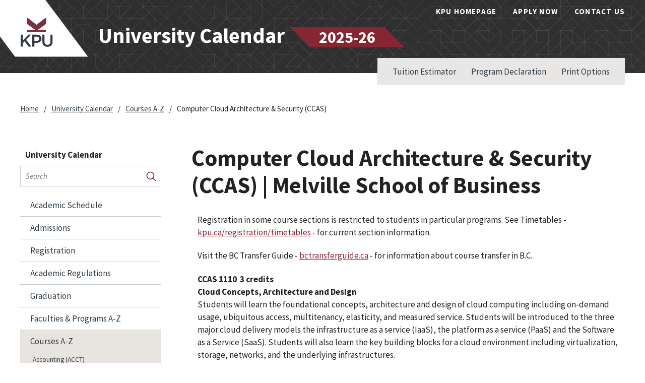

--- FILE ---
content_type: text/html; charset=UTF-8
request_url: https://calendar.kpu.ca/courses-az/ccas/
body_size: 2335
content:
<!DOCTYPE html>
<html lang="en">
<head>
    <meta charset="utf-8">
    <meta name="viewport" content="width=device-width, initial-scale=1">
    <title></title>
    <style>
        body {
            font-family: "Arial";
        }
    </style>
    <script type="text/javascript">
    window.awsWafCookieDomainList = [];
    window.gokuProps = {
"key":"AQIDAHjcYu/GjX+QlghicBgQ/[base64]/7ja2g==",
          "iv":"CgAGehkbIAAADjzG",
          "context":"yr6W3TzvGgdsBQw7nQd9BUrokBCQB8C4g2a6n9slr4pCQLlAS/j/VnAW588i8yDQWBm2L5UpG7uDZ2uK7vuKPrpzfO8kV88dtM74MrsOEqbXsBDJjpbMErVopUd2xJIAFFJMLNxSuUbogTudsIoUWfoMz/ZO5Njb+YSNY/lYnfiJ1ziNxC3uicSDOUSaU9iJmQInQL4q65pbpZIdWL8S8E/OlV6NdLe12b/4/d6qobaAYuGOmxbToVHIGhAReQUdcNGzsL/GGbrwLD7O17pYtR/iZcJPJksYrxNMGJtLhNlJQXTOh+UEKmgr5ON5iWf09QlkhPwGshi7Qg9w+QiHOyGaHyVP8fSXnv8g0JWRdfP/rRloerGx5lP6C0hObjYey/0MFCqs3lmrBGdDrR/rYoWQSw641JFBIiJPE6ElWWdwmwGW15Rt44OWM2rToCBMXtFK0uDZ/z0cASyKcD5WhDbD9rI85y4p6k+fWoObHUBVkc+VDJGKqJS8zzvv7G8qT+flE9Bsg57UpWbqEyJD8MiYJuVVGt5iiznRr+BjcNDgxNBpJ5+3xngUo3/2JJ6R1Y3YNf6hvVYMGsIHkBrQgXMWDTFbjPY96oK1XQuFZbboXyjgXDSQenEIDmwfwu8OT39T5PizntV1nt0f3JFKFL7+Um/zjWt1thKFyP5iQdW60hDwaGNKYX+eserrfCsrOkoooPqS4qUIdS6VJoAEOqIWLHqPVFXEQcCJOa9NGL7ysqZFC5OQHqAjNHAkhJwaLVFntevfGvZUpaonTbShAbvCoBtXlYohDaU4KsYVYdd51sid8mLdx2tcQ5FiDA=="
};
    </script>
    <script src="https://3b07d6190caa.ce5d0c16.ca-central-1.token.awswaf.com/3b07d6190caa/34fcff5ee761/518f302cca22/challenge.js"></script>
</head>
<body>
    <div id="challenge-container"></div>
    <script type="text/javascript">
        AwsWafIntegration.saveReferrer();
        AwsWafIntegration.checkForceRefresh().then((forceRefresh) => {
            if (forceRefresh) {
                AwsWafIntegration.forceRefreshToken().then(() => {
                    window.location.reload(true);
                });
            } else {
                AwsWafIntegration.getToken().then(() => {
                    window.location.reload(true);
                });
            }
        });
    </script>
    <noscript>
        <h1>JavaScript is disabled</h1>
        In order to continue, we need to verify that you're not a robot.
        This requires JavaScript. Enable JavaScript and then reload the page.
    </noscript>
</body>
</html>

--- FILE ---
content_type: text/html; charset=UTF-8
request_url: https://calendar.kpu.ca/courses-az/ccas/
body_size: 26884
content:


<!doctype html>
<html class="no-js" xml:lang="en" lang="en" dir="ltr">

<head>
<meta http-equiv="X-UA-Compatible" content="IE=Edge" />
<title>Computer Cloud Architecture &amp; Security (CCAS) | Melville School of Business &lt; Kwantlen Polytechnic University Academic Catalog</title>
<meta http-equiv="Content-Type" content="text/html; charset=utf-8" />
<meta property="og:site_name" content="Kwantlen Polytechnic University Academic Catalog" />
<link rel="search" type="application/opensearchdescription+xml"
			href="/search/opensearch.xml" title="Catalog" />
<meta name="viewport" content="width=device-width, initial-scale=1.0, minimum-scale=1.0" />
<link href="/favicon.ico" rel="shortcut icon" />
<link rel="stylesheet" type="text/css" href="/css/reset.css" />
<link href="https://fonts.googleapis.com/css?family=Roboto:400,400i,500,500i,700,700i" rel="stylesheet">
<link rel="stylesheet" type="text/css" href="/fonts/font-awesome/font-awesome.min.css" />
<link rel="stylesheet" type="text/css" href="/css/courseleaf.css" />
<link rel="stylesheet" type="text/css" href="/css/screen.css" media="screen" />
<link rel="stylesheet" type="text/css" href="/css/print.css" media="print" />

<link rel="stylesheet" type="text/css" href="/css/multitables.css" />
<script type="text/javascript" src="/js/jquery.js"></script>
<script type="text/javascript" src="/js/lfjs.js"></script>
<script type="text/javascript" src="/js/lfjs_any.js"></script>
<script type="text/javascript" src="/js/multitables.js"></script>
<link rel="stylesheet" type="text/css" href="/js/lfjs.css" />
<script type="text/javascript" src="/js/courseleaf.js"></script>
<script type="text/javascript" src="/js/custom.js"></script>





</head>



<body class="">



<nav aria-label="Skip content menu" class="accessible">
   <div class="accessible-menu">
      <a href="#contentarea" rel="section">Skip to Content</a>
   </div>
</nav>

<header id="header" class="site-header">
   <div class="site-header__background">
      <img src="/images/web-header.jpg" alt="" />
   </div>
   <div class="wrap">
      <div class="site-header__logo">
         <a href="https://www.kpu.ca">
            <h1 class="sr-only">Kwantlen Polytechnic University</h1>
            <img src="/images/logo.svg" alt="KPU logo" />
         </a>
      </div>
    <div class="site-header__title">
			<h2>University Calendar <span class="year">2025-26</span></h2>
    </div>
      <div class="site-header__top-right">
         <button id="hamburger" aria-controls="navigation">
            <span class="sr-only">Open navigation</span>
            <svg class="icon icon-close">
               <use xlink:href="/images/svg-sprite.svg#icon-hamburger"></use>
            </svg>
         </button>
         <nav class="site-header__nav" id="navigation" aria-label="Utility">
            <button id="menu-close" aria-controls="navigation">
               <span class="sr-only">Close navigation</span>
               <svg class="icon icon--close">
                  <use xlink:href="/images/svg-sprite.svg#icon-close"></use>
               </svg>
            </button>
            <ul id="utility-links">
               <li><a href="https://www.kpu.ca/">KPU Homepage</a></li>
               <li><a href="https://www.kpu.ca/apply">Apply Now</a></li>
               <li><a href="https://www.kpu.ca/contact">Contact Us</a></li>
            </ul>
            <ul id="main-nav__mobile">
               <li><a href="https://www.kpu.ca/tuitionestimator">Tuition Estimator</a></li>
               <li><a href="https://www.kpu.ca/declaration">Program Declaration</a></li>
            </ul>
         </nav>
      </div>
      <nav class="site-header__navlinks">
         <ul>
            <li><a href="https://www.kpu.ca/tuitionestimator">Tuition Estimator</a></li>
            <li><a href="https://www.kpu.ca/declaration">Program Declaration</a></li>
            <li><button aria-controls="print-dialog" onclick="showPrintDialog(); return false;">Print Options</button></li>
         </ul>
      </nav>
   </div>
</header>

<main id="content-container">
   <div class="wrap">
      <nav id="breadcrumb" aria-label="Breadcrumbs">
<ul><li><a href="https://kpu.ca">Home</a><span class="crumbsep">/</span></li><li><a href="/">University&nbsp;Calendar</a><span class="crumbsep">/</span></li><li><a href="/courses-az/">Courses&nbsp;A-Z</a><span class="crumbsep">/</span></li><li><span class="active">Computer Cloud Architecture &amp; Security (CCAS)</span></li></ul>
      </nav>
      <aside id="col-nav">
         <button id="sidebar-toggle" aria-expanded="false" data-toggle="#sidebar">
            University Calendar
         </button>
         <div id="sidebar">
            <div class="sidebar-item">
               <div class="sidebar__header">
                  <h2>University Calendar</h2>
               </div>
            </div>
            <div class="sidebar-item">
               <div class="search" id="cat-search">
                  <form action="/search/">
                     <label for="cat-search-term" class="sr-only">Search calendar</label>
                     <input class="search-field" type="text" name="search" id="cat-search-term" placeholder="Search" />
                     <button class="search-button" type="submit">
                        <svg class="icon">
                           <use xlink:href="/images/svg-sprite.svg#icon-magnifying-glass"></use>
                        </svg>
                        <span class="sr-only">Submit search</span>
                     </button>
<!-- <input type="hidden" name="caturl" value="/courses-az" /> -->
                  </form>
               </div>
            </div>
            <div class="sidebar-item">
               <!-- Begin Regular Nav -->
               <nav id="cl-menu" aria-label="Primary">
<ul class="nav levelzero" id="/">
	<li><a href="/academic-schedule/">Academic Schedule</a></li>
	<li class="isparent"><a href="/admissions/">Admissions</a></li>
	<li class="isparent"><a href="/registration/">Registration</a></li>
	<li class="isparent"><a href="/academic-regulations/">Academic Regulations</a></li>
	<li class="isparent"><a href="/graduation/">Graduation</a></li>
	<li class="isparent"><a href="/programs-az/">Faculties &amp;&#8203; Programs A-&#8203;Z</a></li>
	<li class="active isparent"><a href="/courses-az/">Courses A-&#8203;Z</a>
	<ul class="nav levelone" id="/courses-az/">
		<li><a href="/courses-az/acct/">Accounting (ACCT)</a></li>
		<li><a href="/courses-az/acup/">Acupuncture (ACUP)</a></li>
		<li><a href="/courses-az/agri/">Agriculture (AGRI)</a></li>
		<li><a href="/courses-az/anth/">Anthropology (ANTH)</a></li>
		<li><a href="/courses-az/appl/">Appliance Servicing (APPL)</a></li>
		<li><a href="/courses-az/cmns/">Applied Communications (CMNS)</a></li>
		<li><a href="/courses-az/apsc/">Applied Science (APSC)</a></li>
		<li><a href="/courses-az/arth/">Art History (ARTH)</a></li>
		<li><a href="/courses-az/arts/">Arts (ARTS)</a></li>
		<li><a href="/courses-az/asia/">Asian Studies (ASIA)</a></li>
		<li><a href="/courses-az/astr/">Astronomy (ASTR)</a></li>
		<li><a href="/courses-az/asta/">Automotive Service (ASTA)</a></li>
		<li><a href="/courses-az/biol/">Biology (BIOL)</a></li>
		<li><a href="/courses-az/bioq/">Biology Qualifying (BIOQ)</a></li>
		<li><a href="/courses-az/hops/">Brewing &amp;&#8203; Brewery Operations (HOPS)</a></li>
		<li><a href="/courses-az/buqu/">Business &amp;&#8203; Quantitative Methods (BUQU)</a></li>
		<li><a href="/courses-az/busi/">Business (BUSI)</a></li>
		<li><a href="/courses-az/busm/">Business Management (BUSM)</a></li>
		<li><a href="/courses-az/carp/">Carpentry/&#8203;Building Construction (CARP)</a></li>
		<li><a href="/courses-az/chem/">Chemistry (CHEM)</a></li>
		<li><a href="/courses-az/cheq/">Chemistry Qualifying (CHEQ)</a></li>
		<li><a href="/courses-az/comm/">Communications (COMM)</a></li>
		<li><a href="/courses-az/cbsy/">Computer Business Systems (CBSY)</a></li>
		<li class="active self"><a href="#" onclick="return false;">Computer Cloud Architecture &amp;&#8203; Security (CCAS)</a></li>
		<li><a href="/courses-az/cadd/">Computer-&#8203;Aided Design &amp;&#8203; Drafting (CADD)</a></li>
		<li><a href="/courses-az/cada/">Computer-&#8203;Aided Design &amp;&#8203; Drafting: Architectural (CADA)</a></li>
		<li><a href="/courses-az/cadi/">Computer-&#8203;Aided Design &amp;&#8203; Drafting: Industrial (CADI)</a></li>
		<li><a href="/courses-az/cadm/">Computer-&#8203;Aided Design &amp;&#8203; Drafting: Manufacturing and Fabrication (CADM)</a></li>
		<li><a href="/courses-az/cads/">Computer-&#8203;Aided Design &amp;&#8203; Drafting: Structural (CADS)</a></li>
		<li><a href="/courses-az/coop/">Cooperative Education (COOP)</a></li>
		<li><a href="/courses-az/cpsc/">Computer Science (CPSC)</a></li>
		<li><a href="/courses-az/cnps/">Counselling Psychology (CNPS)</a></li>
		<li><a href="/courses-az/crwr/">Creative Writing (CRWR)</a></li>
		<li><a href="/courses-az/cree/">Cree (CREE)</a></li>
		<li><a href="/courses-az/crim/">Criminology (CRIM)</a></li>
		<li><a href="/courses-az/desn/">Design (DESN)</a></li>
		<li><a href="/courses-az/econ/">Economics (ECON)</a></li>
		<li><a href="/courses-az/edas/">Education Assistant (EDAS)</a></li>
		<li><a href="/courses-az/educ/">Educational Studies (EDUC)</a></li>
		<li><a href="/courses-az/elec/">Electrical (ELEC)</a></li>
		<li><a href="/courses-az/eacs/">Employment and Community Studies (EACS)</a></li>
		<li><a href="/courses-az/engl/">English (ENGL)</a></li>
		<li><a href="/courses-az/engt/">English for Trades (ENGT)</a></li>
		<li><a href="/courses-az/elst/">English Language Studies (ELST)</a></li>
		<li><a href="/courses-az/engq/">English Qualifying (ENGQ)</a></li>
		<li><a href="/courses-az/enta/">Entertainment Arts (ENTA)</a></li>
		<li><a href="/courses-az/entr/">Entrepreneurial Leadership (ENTR)</a></li>
		<li><a href="/courses-az/envi/">Environmental Protection Technology (ENVI)</a></li>
		<li><a href="/courses-az/farr/">Farrier Training (FARR)</a></li>
		<li><a href="/courses-az/fasn/">Fashion &amp;&#8203; Technology (FASN)</a></li>
		<li><a href="/courses-az/fmrk/">Fashion Marketing (FMRK)</a></li>
		<li><a href="/courses-az/fnsr/">Financial Services (FNSR)</a></li>
		<li><a href="/courses-az/fina/">Fine Arts (FINA)</a></li>
		<li><a href="/courses-az/fren/">French (FREN)</a></li>
		<li><a href="/courses-az/fdit/">Front-&#8203;End Development in Interactive Technologies (FDIT)</a></li>
		<li><a href="/courses-az/geog/">Geography (GEOG)</a></li>
		<li><a href="/courses-az/glbl/">Global Competencies (GLBL)</a></li>
		<li><a href="/courses-az/gnie/">Graduate Nurse Internationally Educated Re-&#8203;entry (GNIE)</a></li>
		<li><a href="/courses-az/gnqu/">Graduate Nurse Qualifying (GNQU)</a></li>
		<li><a href="/courses-az/gdma/">Graphic Design for Marketing (GDMA)</a></li>
		<li><a href="/courses-az/grmt/">Green Business Management (GRMT)</a></li>
		<li><a href="/courses-az/heal/">Health (HEAL)</a></li>
		<li><a href="/courses-az/hcap/">Health Care Assistant (HCAP)</a></li>
		<li><a href="/courses-az/hsci/">Health Sciences (HSCI)</a></li>
		<li><a href="/courses-az/hauc/">Health Unit Coordinator (HAUC)</a></li>
		<li><a href="/courses-az/hist/">History (HIST)</a></li>
		<li><a href="/courses-az/hort/">Horticulture (HORT)</a></li>
		<li><a href="/courses-az/hrmt/">Human Resources Management (HRMT)</a></li>
		<li><a href="/courses-az/indg/">Indigenous Studies (INDG)</a></li>
		<li><a href="/courses-az/info/">Information Technology (INFO)</a></li>
		<li><a href="/courses-az/idea/">Interdisciplinary Expressive Arts (IDEA)</a></li>
		<li><a href="/courses-az/idsn/">Interior Design (IDSN)</a></li>
		<li><a href="/courses-az/ibus/">International Business (IBUS)</a></li>
		<li><a href="/courses-az/japn/">Japanese (JAPN)</a></li>
		<li><a href="/courses-az/jrnl/">Journalism (JRNL)</a></li>
		<li><a href="/courses-az/lanc/">Language &amp;&#8203; Culture (LANC)</a></li>
		<li><a href="/courses-az/lcom/">Learning Communities (LCOM)</a></li>
		<li><a href="/courses-az/lgla/">Legal Administrative Studies (LGLA)</a></li>
		<li><a href="/courses-az/ling/">Linguistics (LING)</a></li>
		<li><a href="/courses-az/mand/">Mandarin (MAND)</a></li>
		<li><a href="/courses-az/mrkt/">Marketing (MRKT)</a></li>
		<li><a href="/courses-az/msry/">Masonry (MSRY)</a></li>
		<li><a href="/courses-az/matt/">Math for Trades (MATT)</a></li>
		<li><a href="/courses-az/matq/">Math Qualifying (MATQ)</a></li>
		<li><a href="/courses-az/math/">Mathematics (MATH)</a></li>
		<li><a href="/courses-az/mamt/">Mechatronics and Advanced Manufacturing Technology (MAMT)</a></li>
		<li><a href="/courses-az/mfab/">Metal Fabrication (MFAB)</a></li>
		<li><a href="/courses-az/mill/">Millwright (MILL)</a></li>
		<li><a href="/courses-az/mwin/">Millwright/&#8203;Industrial Mechanic (MWIN)</a></li>
		<li><a href="/courses-az/musi/">Music (MUSI)</a></li>
		<li><a href="/courses-az/nrsg/">Nursing (NRSG)</a></li>
		<li><a href="/courses-az/oscm/">Operations &amp;&#8203; Supply Chain Management (OSCM)</a></li>
		<li><a href="/courses-az/prts/">Partsperson (PRTS)</a></li>
		<li><a href="/courses-az/phil/">Philosophy (PHIL)</a></li>
		<li><a href="/courses-az/phys/">Physics (PHYS)</a></li>
		<li><a href="/courses-az/phyq/">Physics Qualifying (PHYQ)</a></li>
		<li><a href="/courses-az/pipe/">Pipefitter (PIPE)</a></li>
		<li><a href="/courses-az/plmb/">Plumbing (PLMB)</a></li>
		<li><a href="/courses-az/post/">Policy Studies (POST)</a></li>
		<li><a href="/courses-az/poli/">Political Science (POLI)</a></li>
		<li><a href="/courses-az/depd/">Product Design (DEPD)</a></li>
		<li><a href="/courses-az/psyn/">Psychiatric Nursing (PSYN)</a></li>
		<li><a href="/courses-az/psyc/">Psychology (PSYC)</a></li>
		<li><a href="/courses-az/prln/">Public Relations (PRLN)</a></li>
		<li><a href="/courses-az/punj/">Punjabi (PUNJ)</a></li>
		<li><a href="/courses-az/soci/">Sociology (SOCI)</a></li>
		<li><a href="/courses-az/span/">Spanish (SPAN)</a></li>
		<li><a href="/courses-az/stat/">Statistics (STAT)</a></li>
		<li><a href="/courses-az/sfss/">Sustainable Food Systems and Security (SFSS)</a></li>
		<li><a href="/courses-az/deta/">Technical Apparel Design (DETA)</a></li>
		<li><a href="/courses-az/tmas/">Technical Management &amp;&#8203; Services (TMAS)</a></li>
		<li><a href="/courses-az/thea/">Theatre (THEA)</a></li>
		<li><a href="/courses-az/tcme/">Traditional Chinese Medicine (TCME)</a></li>
		<li><a href="/courses-az/weld/">Welding (WELD)</a></li>
		<li><a href="/courses-az/womn/">Women's Studies (WOMN)</a></li>
		<li><a href="/courses-az/wrtg/">Writing (WRTG)</a></li>
	</ul>
	</li>
	<li class="isparent"><a href="/course-search/" target="_blank">Search Courses</a></li>
	<li><a href="/glossary/">Glossary</a></li>
	<li class="isparent"><a href="/apprenticeships/">Apprenticeships</a></li>
	<li><a href="/catalogcontents/">University Calendar Contents</a></li>
	<li><a href="/previous-university-calendars/">Previous University Calendars</a></li>
</ul>
               </nav>
               <!-- End Nav -->
            </div>
         </div>
      </aside> <!-- end col-nav -->
      <article id="col-content">
         <header>
            <h1 class="page-title">Computer Cloud Architecture &amp; Security (CCAS) | Melville School of Business</h1>
         </header>

         <div id="column-wrapper">
            <section id="contentarea">




<div id="textcontainer" class="page_content">

<aside class="col-glance">
</aside>

 <p>Registration in some course sections is restricted to students in particular programs. See Timetables - <a href="http://www.kpu.ca/registration/timetables" target="_blank">kpu.ca/registration/timetables</a> - for current section information.</p>
 <p>Visit the BC Transfer Guide - <a href="https://www.bctransferguide.ca/" target="_blank">bctransferguide.ca</a> - for information about course transfer in B.C.</p>
<div class="sc_sccoursedescs">
<div class="courseblock"><div class="cols noindent"><span class="text col-3 detail-code margin--tiny text--semibold text--big"><strong>CCAS 1110</strong></span>  <span class="text col-8 detail-hours text--semibold text--big"><strong>3 credits</strong></span>  </div><div class="noindent"><span class="text col-11 detail-title margin--default text--semibold text--big"><strong>Cloud Concepts, Architecture and Design</strong></span>  <div class="courseblockextra noindent">Students will learn the foundational concepts, architecture and design of cloud computing including on-demand usage, ubiquitous access, multitenancy, elasticity, and measured service. Students will be introduced to the three major cloud delivery models the infrastructure as a service (IaaS), the platform as a service (PaaS) and the Software as a Service (SaaS). Students will also learn the key building blocks for a cloud environment including virtualization, storage, networks, and the underlying infrastructures.</div><div class="courseblockextra noindent">Level: UG</div><div class="courseblockextra noindent">Attributes: <a href="/courses-az/#courseattributestext">BUSI</a>, <a href="/courses-az/#courseattributestext">F2A9</a></div></div></div><div class="courseblock"><div class="cols noindent"><span class="text col-3 detail-code margin--tiny text--semibold text--big"><strong>CCAS 1120</strong></span>  <span class="text col-8 detail-hours text--semibold text--big"><strong>3 credits</strong></span>  </div><div class="noindent"><span class="text col-11 detail-title margin--default text--semibold text--big"><strong>Cloud Operations, Legal, Risk and Compliance</strong></span>  <div class="courseblockextra noindent">Students will learn the essential elements of operations management for cloud computing including monitoring, performance, maintenance and risks. Students will learn the challenges with security and privacy issues due to the nature of cloud computing that resources are shared based on demand and where data centers are located around the world. Students will be introduced to international laws, standards, and regulations for cloud computing when designing cloud solutions.</div><div class="courseblockextra noindent">Level: UG</div><div class="courseblockextra noindent">Attributes: <a href="/courses-az/#courseattributestext">BUSI</a>, <a href="/courses-az/#courseattributestext">F2A9</a></div></div></div><div class="courseblock"><div class="cols noindent"><span class="text col-3 detail-code margin--tiny text--semibold text--big"><strong>CCAS 1210</strong></span>  <span class="text col-8 detail-hours text--semibold text--big"><strong>3 credits</strong></span>  </div><div class="noindent"><span class="text col-11 detail-title margin--default text--semibold text--big"><strong>Cloud Data Security</strong></span>  <div class="courseblockextra noindent">Students will learn the principles and best practices for securing cloud data. Students will learn the cloud data life cycle that describes how data is created, handled and disposed within a cloud system or application. Students will learn how data can be secured on various types of cloud systems, services, virtual machines, networks, and storage technologies.</div><div class="courseblockextra noindent">Level: UG</div><div class="courseblockextra noindent">Prerequisite(s): <a href="/search/?P=CCAS%201110" title="CCAS 1110" class="bubblelink code" onclick="return showCourse(this, 'CCAS 1110');">CCAS 1110</a></div><div class="courseblockextra noindent">Attributes: <a href="/courses-az/#courseattributestext">BUSI</a>, <a href="/courses-az/#courseattributestext">F2A9</a></div></div></div><div class="courseblock"><div class="cols noindent"><span class="text col-3 detail-code margin--tiny text--semibold text--big"><strong>CCAS 1220</strong></span>  <span class="text col-8 detail-hours text--semibold text--big"><strong>3 credits</strong></span>  </div><div class="noindent"><span class="text col-11 detail-title margin--default text--semibold text--big"><strong>Cloud Platform and Infrastructure Security</strong></span>  <div class="courseblockextra noindent">Students will learn the principles of designing a secure cloud platform and infrastructure including their capabilities, risks, and limitations. Students will learn the foundations of managed services, secure communications through the use of encryption, and the protection of platform and infrastructure using security techniques and tools including network security groups, traffic inspection, firewalls, and vulnerability scanning.</div><div class="courseblockextra noindent">Level: UG</div><div class="courseblockextra noindent">Prerequisite(s): <a href="/search/?P=CCAS%201110" title="CCAS 1110" class="bubblelink code" onclick="return showCourse(this, 'CCAS 1110');">CCAS 1110</a></div><div class="courseblockextra noindent">Attributes: <a href="/courses-az/#courseattributestext">BUSI</a>, <a href="/courses-az/#courseattributestext">F2A9</a></div></div></div><div class="courseblock"><div class="cols noindent"><span class="text col-3 detail-code margin--tiny text--semibold text--big"><strong>CCAS 1230</strong></span>  <span class="text col-8 detail-hours text--semibold text--big"><strong>3 credits</strong></span>  </div><div class="noindent"><span class="text col-11 detail-title margin--default text--semibold text--big"><strong>Cloud Application Security</strong></span>  <div class="courseblockextra noindent">Students will learn best practices for developing secure cloud software and applications. Students will be introduced to the software development life cycle for applications in a cloud environment. Students will learn threat and modelling frameworks, static and dynamic application security testing approaches and their applicability to cloud environments. Students will also learn identity and access management and how they are built into applications during development.</div><div class="courseblockextra noindent">Level: UG</div><div class="courseblockextra noindent">Prerequisite(s): <a href="/search/?P=CCAS%201110" title="CCAS 1110" class="bubblelink code" onclick="return showCourse(this, 'CCAS 1110');">CCAS 1110</a></div><div class="courseblockextra noindent">Attributes: <a href="/courses-az/#courseattributestext">BUSI</a>, <a href="/courses-az/#courseattributestext">F2A9</a></div></div></div></div>



</div><!--end #textcontainer -->


            </section>
<p class="disclaimer">This online version of the Kwantlen Polytechnic University Calendar is the official version of the University Calendar. Although every effort is made to ensure accuracy at the time of publication, KPU reserves the right to make any corrections in the contents and provisions of this calendar without notice. In addition, the University reserves the right to cancel, add, or revise contents or change fees at any time without notice. To report errors or omissions, or send comments or suggestions, please email <a href="mailto:Calendar.Editor@kpu.ca">Calendar.Editor@kpu.ca</a></p>         </div> <!-- end column-wrap -->
      </article> <!-- end content-col -->
   </div>
   <a href="#header" id="totop">
      <svg class="back-top__arrow">
         <use xlink:href="/images/svg-sprite.svg#icon-chevron"></use>
      </svg>
      <span class="sr-only">Back To </span>Top
   </a>
</main> <!-- end content-container -->

<footer id="footer" class="site-footer">
   <div class="wrap">
      <div class="site-footer__top">
         <nav class="quick-links" aria-label="Quick links">
            <ul>
               <li><a href="https://www.kpu.ca/library">Library</a></li>
               <li><a href="https://www.kpu.ca/teaching-and-learning">Teaching
                     &amp; Learning</a></li>
               <li><a href="https://www.kpu.ca/research">Research</a></li>
               <li><a href="https://one.kpu.ca/">One.KPU</a></li>
               <li><a href="https://www.kpu.ca/services">Services</a></li>
               <li><a href="https://www.kpu.ca/faculty-staff">Faculty
                     &amp; Staff</a></li>
               <li><a href="https://www.kpu.ca/beyondtheclassroom">Employers</a></li>
               <li><a href="https://www.kpu.ca/hr">Work at KPU</a></li>
            </ul>
         </nav>
         <div class="col">
            <h3>General Information</h3>
            <a class="link__phone" href="tel:604-599-2000">604-599-2000</a>
         </div>
         <div class="col">
            <h3>Mailing Address</h3>
            <address>
               12666 72 Avenue<br>Surrey, BC V3W 2M8
            </address>
         </div>
         <nav class="nav-campus" aria-label="Campus">
            <h3>Our Campuses</h3>
            <ul>
               <li><a href="https://www.kpu.ca/tech">KPU Tech</a></li>
               <li><a href="https://www.kpu.ca/surrey">KPU Surrey</a></li>
               <li><a href="https://www.kpu.ca/richmond">KPU Richmond</a></li>
               <li><a href="https://www.kpu.ca/langley">KPU Langley</a></li>
            </ul>
         </nav>
      </div>
      <div class="site-footer__bottom">
         <div class="site-footer__bottom--content">
            <nav class="privacy" aria-label="Privacy">
               <ul>
                  <li><a href="https://www.kpu.ca/website-feedback">Website Feedback</a></li>
                  <li><a href="https://www.kpu.ca/accessibility">Accessibility</a></li>
                  <li><a href="https://www.kpu.ca/foipop">Privacy Policy</a></li>
                  <li><a href="https://www.kpu.ca/emergencyplanning">Emergency</a></li>
                  <li><a href="https://www.kpu.ca/contact">Contact</a></li>
                  <li><a href="https://www.kpu.ca/social-media-directory">Social Media</a></li>
               </ul>
            </nav>
            <p class="site-footer__copyright">
               &copy; 2025-2026 Kwantlen Polytechnic University
            </p>
         </div>
         <div class="site-footer__logo">
            <img src="/images/logo-white.svg" alt="KPU logo" />
         </div>
      </div>
   </div>
</footer>


<div id="print-dialog" aria-labelledby="dialog-title" class="screen" role="dialog">
   <div class="print-header">
      <button onclick="hidePrintDialog(); return false;" aria-controls="#print-dialog">
         <span class="sr-only">Close this window</span>
      </button>
      <h2 id="dialog-title">Print Options</h2>
   </div>
   <div class="print-body">
      <ul>
         <li>
            <p><a class="option-name" href="#"  role="button" onclick="hidePrintDialog();window.print();return false">Send Page to Printer</a></p>
            <p class="option-desc">Print this page.</p>
         </li>

<li><p><a class="option-name" href="/courses-az/ccas/ccas.pdf" role="button">Download Page (PDF)</a></p><p class="option-desc">The PDF will include all information unique to this page.</p></li>      </ul>
   </div>
</div>

</body>
</html>


--- FILE ---
content_type: text/css
request_url: https://calendar.kpu.ca/css/styles.css
body_size: 49770
content:
@import url("https://fonts.googleapis.com/css?family=Source+Sans+Pro:400,400i,600,600i,700,700i");
* {
  box-sizing: border-box; }

body {
  color: #222222;
  font-family: "Source Sans Pro", "Helvetica", Arial, sans-serif;
  font-size: 17px;
  font-weight: 400;
  line-height: 1.428571429;
  background: #fff;
  -webkit-font-smoothing: antialiased;
  -moz-osx-font-smoothing: grayscale;
  transition: transform .2s; }
  body.inactivescreen {
    overflow-y: hidden; }
  body.panel-open {
    transform: translateX(-100vw); }

.accessible {
  padding: 10px;
  position: absolute;
  left: -9999em;
  background: #fff; }
  .accessible ul {
    text-align: right; }
    .accessible ul li {
      margin: 0 0 0 .5em;
      display: inline; }
    .accessible ul a {
      color: #862633; }
  .accessible.show {
    position: relative;
    left: 0; }

.wrap {
  width: 100%;
  max-width: 1460px;
  padding-left: 40px;
  padding-right: 40px;
  margin: 0 auto; }

#content-container {
  padding: 30px 0 65px;
  position: relative; }
  @media (min-width: 1024px) {
    #content-container {
      padding: 60px 0 65px; } }
  #content-container .wrap {
    padding: 0 20px 60px; }
    @media (min-width: 768px) {
      #content-container .wrap {
        display: -ms-flex;
        display: flex;
        flex-flow: row wrap; } }
    @media (min-width: 1024px) {
      #content-container .wrap {
        padding: 0 40px 60px; } }

@media (min-width: 768px) {
  #col-nav {
    -ms-flex: 0 0 225px;
    flex: 0 0 225px;
    margin-right: 40px; } }

@media (min-width: 1024px) {
  #col-nav {
    -ms-flex: 0 0 280px;
    flex: 0 0 280px;
    margin-right: 60px; } }

#col-content {
  -ms-flex: 1;
  flex: 1;
  padding-top: 30px; }
  @media (min-width: 768px) {
    #col-content {
      padding: 0; } }

@media (min-width: 768px) {
  #column-wrapper {
    display: flex;
    flex-wrap: wrap; } }

#column-wrapper section {
  flex: 0 0 100%; }
  @media (min-width: 1024px) {
    #column-wrapper section {
      flex: 1; } }

#column-wrapper aside {
  -ms-flex: 0 0 100%;
  flex: 0 0 100%;
  padding-top: 45px; }
  @media (min-width: 1024px) {
    #column-wrapper aside {
      -ms-flex: 0 0 300px;
      flex: 0 0 300px;
      padding-top: 0;
      margin-left: 60px; } }
  @media print {
    #column-wrapper aside {
      display: none; } }

.site-header {
  min-height: 75px;
  position: relative; }
  @media (min-width: 768px) {
    .site-header {
      min-height: 85px; } }
  @media (min-width: 1024px) {
    .site-header {
      min-height: 145px; } }
  .site-header__background {
    width: 100%;
    height: 100%;
    position: absolute;
    z-index: -1; }
    .site-header__background img {
      filter: grayscale(100%);
      height: 100%;
      left: 0;
      object-fit: cover;
      position: absolute;
      top: 0;
      width: 100%; }
  .site-header .wrap {
    display: flex;
    justify-content: space-between;
    position: relative; }
    @media (max-width: 1023px) {
      .site-header .wrap {
        padding-left: 20px;
        padding-right: 20px; } }
  .site-header__logo {
    position: relative;
    flex: 0 0 150px;
    height: 70px;
    margin-left: -36px;
    background: url("../images/parallelogram.svg") no-repeat -23px -10px; }
    @media (min-width: 768px) {
      .site-header__logo {
        margin-left: -46px;
        background-position: -15px -2px; } }
    @media (min-width: 1024px) {
      .site-header__logo {
        flex: 0 0 230px;
        background-position: 0 -1px;
        height: 114px;
        margin-left: -95px; } }
    .site-header__logo img {
      max-width: 100%;
      display: block;
      position: absolute;
      bottom: 20px;
      left: 36px;
      height: 40px;
      width: 45px; }
      @media (min-width: 768px) {
        .site-header__logo img {
          bottom: 12px;
          left: 46px; } }
      @media (min-width: 1024px) {
        .site-header__logo img {
          width: 65px;
          height: 60px;
          bottom: 20px;
          left: 95px; } }
  .site-header__title {
    flex-grow: 1;
    display: flex; }
    @media (min-width: 1024px) {
      .site-header__title {
        margin-left: 20px; } }
    .site-header__title h2 {
      color: #fff;
      font-size: 20px;
      margin: auto 0 22px -15px;
      font-weight: bold;
      line-height: 1; }
      @media (min-width: 768px) {
        .site-header__title h2 {
          line-height: inherit;
          font-size: 42px;
          margin: auto 0 14px; } }
  .site-header__top-right {
    text-align: right;
    padding-top: 12px; }
    @media (min-width: 768px) {
      .site-header__top-right {
        padding-top: 20px; } }
    @media (min-width: 1024px) {
      .site-header__top-right {
        padding-top: 0px; } }
  .site-header__navlinks {
    position: absolute;
    right: 40px;
    bottom: -55px;
    display: none; }
    @media (min-width: 1024px) {
      .site-header__navlinks {
        display: block; } }
    .site-header__navlinks ul {
      display: flex;
      background: #e9e7e5;
      padding: 0 15px; }
      .site-header__navlinks ul li {
        padding: 0 15px; }
      .site-header__navlinks ul a,
      .site-header__navlinks ul button {
        display: block;
        color: #333f48;
        text-decoration: none;
        line-height: 54px;
        font-size: 15px;
        position: relative; }
        @media (min-width: 1200px) {
          .site-header__navlinks ul a,
          .site-header__navlinks ul button {
            font-size: 17px; } }
        .site-header__navlinks ul a::after,
        .site-header__navlinks ul button::after {
          content: '';
          position: absolute;
          display: block;
          top: 0;
          left: 0;
          right: 0;
          height: 5px;
          background: transparent; }
        .site-header__navlinks ul a:hover::after, .site-header__navlinks ul a:focus::after,
        .site-header__navlinks ul button:hover::after,
        .site-header__navlinks ul button:focus::after {
          background: #a5abad; }
  .site-header__nav {
    width: 100vw;
    position: fixed;
    left: 100%;
    top: 0;
    bottom: 0;
    text-align: center;
    background: #333f48;
    padding: 20px; }
    @media (min-width: 1024px) {
      .site-header__nav {
        padding: 0;
        position: absolute;
        background: transparent;
        left: auto;
        right: 40px;
        top: 10px;
        bottom: auto;
        text-align: right; } }
    .site-header__nav button {
      color: #fff;
      display: block;
      float: right;
      font-size: 15px;
      font-weight: 700;
      margin: 0 10px 10px 0;
      text-align: center;
      height: 20px;
      width: 20px; }
      .site-header__nav button svg {
        fill: #fff;
        height: 100%;
        width: 100%; }
      @media (min-width: 1024px) {
        .site-header__nav button {
          display: none; } }
    @media (max-width: 1023px) {
      .site-header__nav ul#utility-links {
        padding-top: 50px; } }
    .site-header__nav ul#utility-links li {
      display: inline-block; }
      .site-header__nav ul#utility-links li:not(:last-child) {
        margin-right: 30px;
        position: relative; }
        @media (max-width: 1023px) {
          .site-header__nav ul#utility-links li:not(:last-child)::after {
            content: '/';
            color: #fff;
            font-size: 15px;
            font-weight: 700;
            position: absolute;
            right: -20px;
            top: 0; } }
      .site-header__nav ul#utility-links li a {
        display: block;
        text-decoration: none;
        color: #fff;
        font-size: 15px;
        font-weight: 700;
        letter-spacing: 1.2px;
        text-transform: uppercase; }
        .site-header__nav ul#utility-links li a:hover, .site-header__nav ul#utility-links li a:focus {
          text-decoration: underline; }
    .site-header__nav #main-nav__mobile {
      margin: 30px 0; }
      @media (min-width: 1024px) {
        .site-header__nav #main-nav__mobile {
          display: none; } }
      .site-header__nav #main-nav__mobile li {
        text-align: left;
        border-top: 1px solid rgba(255, 255, 255, 0.65); }
        .site-header__nav #main-nav__mobile li:last-child {
          border-bottom: 1px solid rgba(255, 255, 255, 0.65); }
        .site-header__nav #main-nav__mobile li a,
        .site-header__nav #main-nav__mobile li button {
          display: inline-block;
          color: #fff;
          font-weight: bold;
          text-decoration: none;
          float: none;
          text-align: left;
          font-size: inherit;
          margin: 0;
          height: auto;
          width: auto;
          padding: 15px 0; }
          .site-header__nav #main-nav__mobile li a:hover, .site-header__nav #main-nav__mobile li a:focus,
          .site-header__nav #main-nav__mobile li button:hover,
          .site-header__nav #main-nav__mobile li button:focus {
            text-decoration: underline; }

#hamburger {
  background: transparent;
  border: 0;
  height: 45px;
  width: 45px;
  padding: 10px;
  display: inline-block;
  color: #fff;
  font-weight: 700;
  text-align: center;
  letter-spacing: 1.2px; }
  #hamburger svg {
    fill: #fff;
    height: 100%;
    width: 100%; }
  @media (min-width: 1024px) {
    #hamburger {
      display: none; } }

.search {
  width: 100%; }
  .search form {
    position: relative; }
  .search input[type=text] {
    width: 100%;
    line-height: normal;
    border-radius: 0;
    border: 1px solid rgba(51, 63, 72, 0.27);
    border-top: 0;
    background: #fff;
    padding: 10px 40px 10px 10px;
    font-weight: 400;
    font-size: 15px;
    color: #222; }
  .search ::-webkit-input-placeholder {
    opacity: 1;
    font-style: italic; }
  .search :-moz-placeholder {
    opacity: 1;
    font-style: italic; }
  .search ::-moz-placeholder {
    opacity: 1;
    font-style: italic; }
  .search :-ms-input-placeholder {
    opacity: 1;
    font-style: italic; }
  .search button {
    width: 40px;
    position: absolute;
    right: 0;
    top: 0;
    bottom: 0;
    background: none;
    border-radius: 0;
    border: none;
    cursor: pointer;
    padding: 10px; }
    .search button svg {
      fill: #862633;
      width: 100%;
      height: 100%; }

#sidebar {
  display: none; }
  @media (min-width: 768px) {
    #sidebar {
      display: block; } }
  #sidebar.active {
    display: block; }
  #sidebar .sidebar-item:last-child {
    margin: 15px 0; }
  #sidebar .sidebar__header {
    display: none;
    padding: 10px;
    font-weight: 700;
    line-height: 1.4em;
    border-bottom: 1px solid rgba(51, 63, 72, 0.27); }
    @media (min-width: 768px) {
      #sidebar .sidebar__header {
        display: block; } }
  #sidebar .link__btn {
    display: block;
    width: 100%; }

#sidebar-toggle {
  width: 100%;
  text-align: left;
  cursor: pointer;
  font-weight: bold;
  color: #333f48;
  padding: 16px 50px 14px 10px;
  font-size: 15px;
  line-height: 1;
  border: 1px solid #a5abad;
  background: #fff;
  position: relative; }
  @media (min-width: 768px) {
    #sidebar-toggle {
      display: none; } }
  #sidebar-toggle::after {
    content: '';
    position: absolute;
    right: 1px;
    top: 1px;
    bottom: 1px;
    width: 44px;
    background: #a5abad url("../images/select-arrows.svg") center center no-repeat; }

#cl-menu {
  border: 1px solid #a5abad;
  border-top: 0; }
  @media (min-width: 768px) {
    #cl-menu {
      border: 0; } }
  #cl-menu ul.nav li {
    position: relative;
    border-top: 1px solid rgba(51, 63, 72, 0.27); }
    #cl-menu ul.nav li:first-child {
      border-top: 0; }
    #cl-menu ul.nav li a {
      display: block;
      text-decoration: none;
      position: relative;
      color: #333f48;
      padding: 10px 20px;
      font-size: 15px; }
      @media (min-width: 768px) {
        #cl-menu ul.nav li a {
          font-size: 17px; } }
      #cl-menu ul.nav li a:hover, #cl-menu ul.nav li a:focus {
        color: #862633; }
    #cl-menu ul.nav li.active > a,
    #cl-menu ul.nav li.active > ul {
      background: #e8e5e1; }
    #cl-menu ul.nav li.self > a {
      font-weight: bold; }
  #cl-menu ul.nav ul.nav {
    padding-left: 5px;
    padding-bottom: 10px; }
    #cl-menu ul.nav ul.nav li {
      border: 0; }
      #cl-menu ul.nav ul.nav li a {
        font-size: 0.8em;
        padding: 5px 20px; }
    #cl-menu ul.nav ul.nav ul.nav {
      padding-left: 10px;
      padding-bottom: 0; }

.link__btn {
  display: inline-block;
  text-decoration: none;
  background: #fa4616;
  border: 0.5px solid #fa4616;
  color: #fff;
  font-size: 15px;
  font-weight: 700;
  margin: 0 0 10px;
  padding: 12px 18px;
  text-align: center;
  text-transform: uppercase;
  box-shadow: -1px 1px 2px -1px #000;
  letter-spacing: 1.2px;
  line-height: 1.67em; }
  .link__btn:hover, .link__btn:focus {
    background: #fff;
    color: #fa4616; }
  .link__btn.gray {
    background: #333f48;
    border-color: #333f48; }
    .link__btn.gray:hover, .link__btn.gray:focus {
      background: #fff;
      color: #333f48; }

.inner-sidebar__jumper {
  padding: 30px;
  background: #f1f1f1;
  margin-top: 1.25em; }
  .inner-sidebar__jumper h3 {
    font-size: 18px;
    margin: 0 0 20px;
    text-align: center;
    font-weight: 700;
    line-height: 1em; }
  .inner-sidebar__jumper--container {
    position: relative; }
    .inner-sidebar__jumper--container button {
      background: #fff;
      font-weight: 600;
      color: #333f48;
      display: block;
      padding: 16px 50px 14px 10px;
      width: 100%;
      font-size: 15px;
      line-height: 1;
      border: 1px solid #a5abad;
      text-align: left;
      position: relative; }
      .inner-sidebar__jumper--container button::after {
        content: '';
        position: absolute;
        right: 1px;
        top: 1px;
        bottom: 1px;
        width: 44px;
        background: #a5abad url("../images/select-arrows.svg") center center no-repeat; }
    .inner-sidebar__jumper--container ul {
      position: absolute;
      top: 100%;
      left: 0;
      width: 100%;
      background: #fff;
      border: 1px solid #a5abad;
      border-top: 0;
      font-size: 15px;
      z-index: 99;
      display: none; }
      .inner-sidebar__jumper--container ul.active {
        display: block; }
      .inner-sidebar__jumper--container ul li {
        border-bottom: 1px solid rgba(51, 63, 72, 0.27); }
        .inner-sidebar__jumper--container ul li:last-child {
          border-bottom: 0; }
        .inner-sidebar__jumper--container ul li a {
          display: block;
          padding: 10px 20px 10px;
          color: #333f48;
          text-decoration: none; }
          .inner-sidebar__jumper--container ul li a:hover, .inner-sidebar__jumper--container ul li a:focus {
            background: #979797;
            color: #fff; }

#breadcrumb {
  padding-bottom: 30px;
  flex: 0 0 100%; }
  @media (min-width: 1024px) {
    #breadcrumb {
      padding-bottom: 60px; } }
  #breadcrumb ul:before, #breadcrumb ul:after {
    content: " ";
    display: table; }
  #breadcrumb ul:after {
    clear: both; }
  #breadcrumb li {
    float: left;
    font-size: 15px; }
    #breadcrumb li a {
      display: inline-block;
      text-decoration: underline;
      color: #333f48; }
      #breadcrumb li a:hover, #breadcrumb li a:focus {
        text-decoration: none; }
  #breadcrumb .crumbsep {
    padding: 0 10px; }

h1.page-title {
  font-size: 30px;
  font-weight: 700;
  line-height: 1.22em;
  margin-bottom: 16px; }
  @media (min-width: 768px) {
    h1.page-title {
      font-size: 45px;
      margin-bottom: 30px; } }

.page_content,
#content {
  line-height: 1.5;
  position: relative;
  padding-left: 12px;
  padding-right: 12px; }
  .page_content:before, .page_content:after,
  #content:before,
  #content:after {
    content: " ";
    display: table; }
  .page_content:after,
  #content:after {
    clear: both; }
  .page_content > a.lfeditable + h2,
  .page_content > h2:first-child,
  #content > a.lfeditable + h2,
  #content > h2:first-child {
    padding-top: 0;
    margin-top: 0; }
  .page_content a,
  #content a {
    text-decoration: underline;
    color: #862633; }
    .page_content a:hover, .page_content a:focus,
    #content a:hover,
    #content a:focus {
      color: #333f48; }
  .page_content h2, .page_content h3, .page_content h4, .page_content h5, .page_content h6,
  #content h2,
  #content h3,
  #content h4,
  #content h5,
  #content h6 {
    font-weight: 500;
    line-height: 1.1;
    margin: 10px 0; }
  .page_content h2, .page_content h3,
  #content h2,
  #content h3 {
    margin: 24px 0 10px;
    font-weight: 700;
    line-height: 1.1em; }
    @media (min-width: 768px) {
      .page_content h2, .page_content h3,
      #content h2,
      #content h3 {
        margin: 45px 0 10px; } }
  .page_content h2,
  #content h2 {
    font-size: 32px;
    font-weight: 700; }
  .page_content h3,
  #content h3 {
    font-size: 24px;
    font-weight: 700; }
  .page_content h4,
  #content h4 {
    font-size: 18px; }
  .page_content h5,
  #content h5 {
    font-size: 14px; }
  .page_content h6,
  #content h6 {
    font-size: 12px; }
  .page_content p,
  .page_content dl,
  .page_content ul,
  .page_content ol,
  .page_content table,
  .page_content blockquote,
  .page_content .onthispage,
  #content p,
  #content dl,
  #content ul,
  #content ol,
  #content table,
  #content blockquote,
  #content .onthispage {
    margin-bottom: 1.25em; }
  .page_content p.introtext,
  #content p.introtext {
    font-size: 1.2em; }
  .page_content p.noindent,
  #content p.noindent {
    margin: 0;
    padding: 0; }
  .page_content p.hangindent,
  #content p.hangindent {
    padding-left: 25px;
    text-indent: -25px; }
  .page_content ul,
  .page_content ol,
  #content ul,
  #content ol {
    margin-left: 20px; }
    .page_content ul li,
    .page_content ol li,
    #content ul li,
    #content ol li {
      margin: 0 0 0.5em; }
  .page_content ul:not([type]),
  #content ul:not([type]) {
    list-style: disc; }
  .page_content ul li ul,
  #content ul li ul {
    margin-bottom: 0;
    margin-top: 0.5em; }
    .page_content ul li ul:not([type]),
    #content ul li ul:not([type]) {
      list-style: circle; }
    .page_content ul li ul ul:not([type]),
    #content ul li ul ul:not([type]) {
      list-style: square; }
  .page_content ul li p,
  .page_content ul li table,
  #content ul li p,
  #content ul li table {
    font-size: 1em; }
  .page_content ul.tightlist,
  #content ul.tightlist {
    list-style: none;
    margin-left: 0; }
    .page_content ul.tightlist li,
    #content ul.tightlist li {
      margin: 0; }
    .page_content ul.tightlist ul,
    #content ul.tightlist ul {
      list-style: none;
      margin: 0 0 0 25px; }
  .page_content ul[type="circle"],
  #content ul[type="circle"] {
    list-style: circle; }
  .page_content ul[type="disc"],
  #content ul[type="disc"] {
    list-style: disc; }
  .page_content ul[type="square"],
  #content ul[type="square"] {
    list-style: square; }
  .page_content ol:not([type]),
  #content ol:not([type]) {
    list-style: decimal; }
  .page_content ol ol,
  #content ol ol {
    margin-top: 0.5em;
    margin-bottom: 0; }
    .page_content ol ol:not([type]),
    #content ol ol:not([type]) {
      list-style: lower-alpha; }
    .page_content ol ol ol:not([type]),
    #content ol ol ol:not([type]) {
      list-style: lower-roman; }
  .page_content li br,
  #content li br {
    content: '';
    display: block;
    margin: 0 0 0.3em; }
  .page_content sup,
  .page_content sub,
  #content sup,
  #content sub {
    font-size: 0.75em;
    line-height: 1; }
  .page_content sup,
  #content sup {
    vertical-align: super; }
  .page_content sub,
  #content sub {
    vertical-align: sub; }
  .page_content hr,
  #content hr {
    display: block;
    height: 1px;
    border: 0;
    border-top: 1px solid #ccc;
    margin: 1em 0;
    padding: 0; }
  .page_content blockquote,
  #content blockquote {
    margin: 2rem 0;
    background: #f1f1f1;
    padding: 30px 20px;
    border: 1px solid #dddddd;
    border-left-width: 10px; }
    .page_content blockquote p,
    #content blockquote p {
      font-size: 17px;
      font-style: italic;
      line-height: 1.7;
      margin: 0 0 1em; }
    .page_content blockquote cite,
    #content blockquote cite {
      display: block;
      text-transform: uppercase;
      font-size: 14px;
      font-weight: bold;
      color: #444; }
      .page_content blockquote cite:before,
      #content blockquote cite:before {
        content: "\2014 \0020"; }
  .page_content .cola,
  #content .cola {
    width: 48%;
    float: left; }
  .page_content .colb,
  #content .colb {
    width: 48%;
    float: right; }
  @media (max-width: 767px) {
    .page_content .cola,
    .page_content .colb,
    #content .cola,
    #content .colb {
      width: auto;
      float: none; } }
  .page_content table,
  #content table {
    width: 100%;
    margin-bottom: 24px; }
    .page_content table th,
    .page_content table td,
    #content table th,
    #content table td {
      padding: 8px;
      line-height: 24px;
      border-top: 1px solid #ddd;
      text-align: left;
      vertical-align: top; }
    .page_content table th,
    #content table th {
      font-weight: bold;
      background: #f1f1f1; }
    .page_content table td img,
    #content table td img {
      vertical-align: top; }
    .page_content table td p,
    .page_content table td li,
    #content table td p,
    #content table td li {
      margin: 0;
      font-size: 1em; }
    .page_content table tr.areaheader td, .page_content table tr.areaheader,
    .page_content table tr.areasubheader td, .page_content table tr.areasubheader,
    .page_content table tr.listsum td,
    .page_content table tr.plangridtotal td,
    .page_content table tr.plangridsum td,
    .page_content table tr .areaheader,
    #content table tr.areaheader td,
    #content table tr.areaheader,
    #content table tr.areasubheader td,
    #content table tr.areasubheader,
    #content table tr.listsum td,
    #content table tr.plangridtotal td,
    #content table tr.plangridsum td,
    #content table tr .areaheader {
      font-weight: bold; }
    .page_content table tr.areasubheader,
    .page_content table tr.areasubheader td,
    .page_content table tr td.areasubheader,
    #content table tr.areasubheader,
    #content table tr.areasubheader td,
    #content table tr td.areasubheader {
      font-style: italic; }
    .page_content table tr.odd,
    #content table tr.odd {
      background: #fcfcfc; }
    .page_content table tr.orclass td,
    #content table tr.orclass td {
      padding-top: 0;
      border-top: none; }
      .page_content table tr.orclass td.codecol,
      #content table tr.orclass td.codecol {
        padding-left: 2em; }
    .page_content table tr td.hourscol,
    .page_content table tr th.hourscol,
    #content table tr td.hourscol,
    #content table tr th.hourscol {
      text-align: right;
      width: 10%;
      white-space: nowrap; }
    .page_content table.hiddencourselist,
    #content table.hiddencourselist {
      display: none; }
    .page_content table.sc_courselist td.codecol,
    #content table.sc_courselist td.codecol {
      width: 25%; }
    .page_content table.sc_courselist td[colspan="2"] + td.hourscol,
    #content table.sc_courselist td[colspan="2"] + td.hourscol {
      width: 75px;
      white-space: nowrap; }
    .page_content table .plangridyear th,
    #content table .plangridyear th {
      background: #dddddd; }
    .page_content table .plangridterm th,
    #content table .plangridterm th {
      text-transform: uppercase;
      font-size: 0.85em; }
    .page_content table.sorttable tr.odd,
    .page_content table.sorttable tr.even,
    #content table.sorttable tr.odd,
    #content table.sorttable tr.even {
      background: none; }
    .page_content table.sorttable tr:nth-child(2n),
    #content table.sorttable tr:nth-child(2n) {
      background: #f5f5f5; }
    .page_content table.sc_footnotes,
    #content table.sc_footnotes {
      border: 0;
      font-size: 15px; }
      .page_content table.sc_footnotes td,
      #content table.sc_footnotes td {
        padding: 0 0 0.75em 0;
        border: 0; }
        .page_content table.sc_footnotes td.symcol,
        #content table.sc_footnotes td.symcol {
          width: 15px; }
        .page_content table.sc_footnotes td ul,
        #content table.sc_footnotes td ul {
          margin-top: 7px;
          margin-bottom: 7px; }
        .page_content table.sc_footnotes td li,
        #content table.sc_footnotes td li {
          font-size: 1em; }
  .page_content ul.letternav,
  #content ul.letternav {
    padding: 0;
    margin: 0 0 1em 0;
    list-style: none; }
    .page_content ul.letternav li,
    #content ul.letternav li {
      text-transform: uppercase;
      font-weight: bold;
      float: left;
      margin: 0 1px 1px 0; }
      .page_content ul.letternav li:before, .page_content ul.letternav li:after,
      #content ul.letternav li:before,
      #content ul.letternav li:after {
        display: none; }
      .page_content ul.letternav li a, .page_content ul.letternav li.inactive,
      #content ul.letternav li a,
      #content ul.letternav li.inactive {
        padding: .25em .6em;
        color: #333;
        text-align: center;
        text-decoration: none;
        display: block;
        width: 1em;
        float: left;
        border: none;
        background: #862633;
        box-sizing: content-box; }
      .page_content ul.letternav li a,
      #content ul.letternav li a {
        color: #fff;
        text-decoration: none;
        border: none; }
        .page_content ul.letternav li a:hover, .page_content ul.letternav li a:active, .page_content ul.letternav li a:focus,
        #content ul.letternav li a:hover,
        #content ul.letternav li a:active,
        #content ul.letternav li a:focus {
          background: #333f48; }
      .page_content ul.letternav li.inactive,
      #content ul.letternav li.inactive {
        background: #eee; }
        .page_content ul.letternav li.inactive a,
        #content ul.letternav li.inactive a {
          background: none;
          color: #333;
          padding: 0; }
          .page_content ul.letternav li.inactive a:hover, .page_content ul.letternav li.inactive a:focus,
          #content ul.letternav li.inactive a:hover,
          #content ul.letternav li.inactive a:focus {
            background: none;
            cursor: text; }
  .page_content img.imgleft,
  #content img.imgleft {
    padding: 0 10px 10px 0;
    float: left; }
  .page_content img.imgright,
  #content img.imgright {
    padding: 0 0 10px 10px;
    float: right; }
  .page_content img.imgcenter,
  #content img.imgcenter {
    padding: 10px;
    margin: 0 auto;
    display: block; }
  .page_content .archive-message,
  .page_content .shared-message,
  .page_content .search-message,
  #content .archive-message,
  #content .shared-message,
  #content .search-message {
    background: #fafafa; }
    .page_content .archive-message p,
    .page_content .shared-message p,
    .page_content .search-message p,
    #content .archive-message p,
    #content .shared-message p,
    #content .search-message p {
      padding: 1rem;
      border: 1px solid #ccc;
      border-radius: 3px; }
  .page_content .toggle,
  #content .toggle {
    padding: 0;
    margin: 0; }
    .page_content .toggle:before, .page_content .toggle:after,
    #content .toggle:before,
    #content .toggle:after {
      display: none; }
    .page_content .toggle button,
    #content .toggle button {
      width: 100%;
      text-align: left;
      background: none;
      text-transform: inherit;
      padding: 10px 10px 10px 25px;
      cursor: pointer;
      color: inherit;
      position: relative;
      font-size: 18px;
      line-height: 1; }
      .page_content .toggle button:before,
      #content .toggle button:before {
        content: '\f0fe';
        font-family: FontAwesome;
        line-height: 0;
        font-weight: normal;
        vertical-align: top;
        position: absolute;
        top: 50%;
        transform: translateY(-50%);
        left: 0;
        color: #98022e;
        font-size: 17px; }
      .page_content .toggle button[aria-expanded=true]:before,
      #content .toggle button[aria-expanded=true]:before {
        content: '\f146'; }
  .page_content .toggle-content,
  #content .toggle-content {
    margin: 15px 0;
    padding: 5px 0 15px 25px; }
    .page_content .toggle-content *:last-child,
    #content .toggle-content *:last-child {
      margin-bottom: 0; }
    .page_content .toggle-content[aria-hidden=true],
    #content .toggle-content[aria-hidden=true] {
      display: none; }
    .page_content .toggle-content .toggle-content,
    #content .toggle-content .toggle-content {
      padding-left: 25px; }
  .page_content .toggle-group,
  #content .toggle-group {
    margin-bottom: 25px; }
  .page_content .fslaunch,
  #content .fslaunch {
    margin: 2rem 0; }
    .page_content .fslaunch a,
    #content .fslaunch a {
      display: inline-block;
      padding: 10px 20px;
      background: #862633;
      color: #fff;
      text-decoration: none;
      font-weight: 700;
      text-transform: uppercase;
      font-size: 13px;
      border-radius: 3px; }
      .page_content .fslaunch a:after,
      #content .fslaunch a:after {
        content: '\f08e';
        font-family: FontAwesome;
        margin-left: 10px; }
      .page_content .fslaunch a:hover, .page_content .fslaunch a:focus,
      #content .fslaunch a:hover,
      #content .fslaunch a:focus {
        background: #333f48; }
  .page_content .onthispage,
  #content .onthispage {
    border: 1px solid #dddddd; }
    .page_content .onthispage .otp-title,
    #content .onthispage .otp-title {
      font-weight: bold;
      padding: 10px;
      background: #f1f1f1;
      border-bottom: 1px solid #dddddd; }
    .page_content .onthispage ul,
    #content .onthispage ul {
      font-size: 0.9rem;
      margin: 0;
      padding: 10px;
      list-style: none; }
      .page_content .onthispage ul li,
      #content .onthispage ul li {
        padding: 4px 0;
        margin: 0; }
        .page_content .onthispage ul li:last-child,
        #content .onthispage ul li:last-child {
          padding-bottom: 0; }
        .page_content .onthispage ul li a,
        #content .onthispage ul li a {
          color: inherit;
          text-decoration: none; }
          .page_content .onthispage ul li a:hover, .page_content .onthispage ul li a:focus,
          #content .onthispage ul li a:hover,
          #content .onthispage ul li a:focus {
            text-decoration: underline; }
      .page_content .onthispage ul ul,
      #content .onthispage ul ul {
        list-style-type: square !important;
        margin: 0 0 0 30px;
        padding: 0; }

#fssearchresults .searchresult {
  margin-bottom: 20px; }
  #fssearchresults .searchresult + .searchresult {
    padding-top: 20px;
    border-top: 1px solid #dddddd; }

#fssearchresults h2,
#fssearchresults h3 {
  margin: 0;
  padding: 0;
  text-transform: none; }
  #fssearchresults h2:before, #fssearchresults h2:after,
  #fssearchresults h3:before,
  #fssearchresults h3:after {
    display: none; }

#fssearchresults h2 {
  font-size: 1rem; }
  #fssearchresults h2 a {
    font-size: 1.3rem;
    text-decoration: none; }

#fssearchresults h3 {
  margin: 5px 0 0;
  font-size: 0.8rem;
  text-transform: uppercase; }

#fssearchresults p {
  margin: 15px 0; }
  #fssearchresults p.noindent {
    margin: 3px 0; }
  #fssearchresults p.search-url {
    margin: 5px 0 0;
    font-size: 0.9rem; }
    #fssearchresults p.search-url a {
      word-break: break-all; }

#archive-selector {
  margin-bottom: 25px; }

#archive-selector label {
  font-size: 0.85rem; }

#archive-selector select {
  margin: 0 10px; }

#archive-selector button {
  cursor: pointer;
  background: #862633;
  color: #fff;
  border-radius: 10px;
  padding: 2px 10px;
  text-transform: uppercase;
  font-size: 0.75rem; }

#tabs {
  margin: 0 0 2rem; }
  #tabs ul {
    margin: 0;
    padding: 0;
    border-bottom: 1px solid #dddddd;
    position: relative;
    font-size: 0; }
  #tabs li {
    display: inline-block;
    vertical-align: bottom;
    list-style-type: none;
    padding: 0;
    margin: 0 0 -1px; }
    #tabs li a,
    #tabs li button {
      cursor: pointer;
      text-transform: none;
      text-align: left;
      display: block;
      text-decoration: none;
      padding: 8px 12px;
      line-height: 24px;
      background: transparent;
      color: #862633;
      width: 100%;
      box-sizing: border-box;
      background: #fff;
      border-radius: 0;
      margin-right: 0;
      font-weight: 600;
      background-color: #e8e5e1;
      transition: .3s ease;
      font-size: 17px;
      border-top: 3px solid transparent;
      border-right: 1px solid transparent;
      border-bottom: 1px solid  #ddd;
      border-left: 1px solid transparent; }
      #tabs li a:hover, #tabs li a:focus,
      #tabs li button:hover,
      #tabs li button:focus {
        border-top: 3px solid #eee;
        border-right: 1px solid #eee;
        border-bottom: 1px solid  #ddd;
        border-left: 1px solid transparent;
        background-color: #eee; }
    #tabs li.active > a,
    #tabs li.active > button, #tabs li.active-sub > a,
    #tabs li.active-sub > button {
      color: #555;
      background: #fff;
      border-top: 3px solid #862633;
      border-right: 1px solid #ddd;
      border-bottom: 1px solid  transparent;
      border-left: 1px solid #ddd; }
    #tabs li.tab-overflow {
      position: relative; }
      #tabs li.tab-overflow > button {
        position: relative;
        padding-right: 30px; }
        #tabs li.tab-overflow > button:after {
          content: '\f0d7';
          font-family: FontAwesome;
          font-weight: normal;
          line-height: 0;
          width: 14px;
          display: block;
          position: absolute;
          top: 50%;
          -webkit-transform: translateY(-50%);
          -ms-transform: translateY(-50%);
          transform: translateY(-50%);
          right: 7px; }
      #tabs li.tab-overflow ul {
        border: none;
        background: none;
        margin: 0;
        padding: 0;
        position: fixed;
        z-index: 50;
        right: 105%;
        top: calc(100% - 1px);
        white-space: nowrap; }
        #tabs li.tab-overflow ul a {
          background: #f1f1f1;
          border: none;
          text-align: right;
          border-radius: 0; }
          #tabs li.tab-overflow ul a:hover, #tabs li.tab-overflow ul a:focus {
            background: #f1f1f1; }
      #tabs li.tab-overflow.tab-solo button {
        background: #862633;
        color: #fff; }
      #tabs li.tab-overflow.tab-solo ul,
      #tabs li.tab-overflow.tab-solo ul a {
        text-align: left; }
      #tabs li.tab-overflow li {
        float: none;
        border: none;
        margin: 0;
        padding: 0; }
        #tabs li.tab-overflow li.active > a {
          background: #fff; }
      #tabs li.tab-overflow.open ul {
        position: absolute;
        right: 0; }
  #tabs.condense li.tab-overflow {
    position: static; }
    #tabs.condense li.tab-overflow ul {
      white-space: normal;
      width: 100%; }

.site-footer {
  background: #333f48;
  color: #fff;
  padding: 50px 0 25px; }
  .site-footer__top {
    display: -ms-flex;
    display: flex;
    -ms-flex-direction: column;
    flex-direction: column; }
    @media (min-width: 768px) {
      .site-footer__top {
        -ms-flex-direction: row;
        flex-direction: row;
        -ms-flex-wrap: wrap;
        flex-wrap: wrap;
        -ms-flex-pack: justify;
        justify-content: space-between; } }
    @media (min-width: 1024px) {
      .site-footer__top {
        flex-wrap: nowrap; } }
    .site-footer__top h3 {
      font-size: 16px;
      font-weight: 400;
      margin: 0 0 8px;
      line-height: 1em; }
    .site-footer__top address,
    .site-footer__top a {
      color: #fff;
      text-decoration: none;
      font-size: 18px;
      font-weight: 700;
      line-height: 1.25em; }
    .site-footer__top a:hover,
    .site-footer__top a:focus {
      text-decoration: underline; }
    .site-footer__top .quick-links {
      margin: 0 0 30px; }
      @media (min-width: 768px) {
        .site-footer__top .quick-links {
          width: 100%; } }
      @media (min-width: 1024px) {
        .site-footer__top .quick-links {
          -ms-flex: 0 0 360px;
          flex: 0 0 360px;
          -ms-flex-order: 4;
          order: 4;
          width: auto; } }
      .site-footer__top .quick-links ul {
        display: -ms-flex;
        display: flex;
        -ms-flex-wrap: wrap;
        flex-wrap: wrap; }
        .site-footer__top .quick-links ul li {
          display: -ms-flexbox;
          display: flex;
          padding: 0 0 3px;
          width: 50%; }
          .site-footer__top .quick-links ul li:nth-child(odd) {
            padding-right: 3px; }
          .site-footer__top .quick-links ul li a {
            display: -ms-flex;
            display: flex;
            text-decoration: none;
            background: rgba(165, 171, 173, 0.45);
            color: #fff;
            flex: 1;
            font-weight: 700;
            line-height: 1.25em;
            padding: 10px;
            font-size: 17px; }
            .site-footer__top .quick-links ul li a:hover, .site-footer__top .quick-links ul li a:focus {
              background: rgba(165, 171, 173, 0.25); }
    .site-footer__top .col {
      margin: 0 0 30px; }
    .site-footer__top .nav-campus li {
      margin: 0 0 8px; }
  .site-footer__bottom {
    display: -ms-flex;
    display: flex;
    -ms-flex-direction: column;
    flex-direction: column;
    margin-top: 30px;
    position: relative; }
    @media (min-width: 768px) {
      .site-footer__bottom {
        -ms-flex-direction: row;
        flex-direction: row;
        -ms-flex-pack: justify;
        justify-content: space-between;
        margin-top: 80px; } }
    .site-footer__bottom--content {
      margin: 0 0 30px; }
      @media (min-width: 768px) {
        .site-footer__bottom--content {
          -ms-flex: 1;
          flex: 1;
          margin: 0;
          -ms-flex-order: 1;
          order: 1;
          padding-left: 30px; } }
      .site-footer__bottom--content .privacy {
        margin-bottom: 10px; }
        .site-footer__bottom--content .privacy li {
          margin: 0; }
          @media (min-width: 768px) {
            .site-footer__bottom--content .privacy li {
              display: inline-block; }
              .site-footer__bottom--content .privacy li:not(last-child) {
                margin-right: 15px; } }
          .site-footer__bottom--content .privacy li a {
            color: #fff;
            font-size: 15px;
            text-decoration: none; }
            .site-footer__bottom--content .privacy li a:hover, .site-footer__bottom--content .privacy li a:focus {
              text-decoration: underline; }
  .site-footer__copyright {
    line-height: 1;
    font-size: 15px;
    position: absolute;
    left: 70px;
    bottom: 10px; }
    @media (min-width: 768px) {
      .site-footer__copyright {
        bottom: auto;
        left: auto;
        position: static; } }
  .site-footer__logo {
    -ms-flex: 0 0 48px;
    flex: 0 0 48px;
    height: 44px;
    width: 48px; }
    @media (min-width: 768px) {
      .site-footer__logo {
        -ms-flex-order: 0;
        order: 0; } }

a#totop {
  float: right;
  display: flex;
  justify-content: center;
  flex-direction: column;
  text-decoration: none;
  width: 65px;
  height: 65px;
  position: -webkit-sticky;
  position: sticky;
  z-index: 99;
  right: 15px;
  bottom: 0;
  opacity: 0;
  background: #a5abad;
  color: #333f48;
  font-size: 16px;
  font-weight: 700;
  text-align: center;
  text-transform: uppercase;
  transition: opacity .2s ease;
  letter-spacing: 1.14px;
  transform: translateY(-15px); }
  a#totop.show {
    opacity: 1; }
  a#totop svg {
    display: block;
    fill: #333f48;
    height: 19px;
    margin: 0 auto;
    transform: rotate(-90deg);
    width: 14px; }

#print-btn i {
  margin-right: 7px; }

#lfjs_modaldiv {
  opacity: 0.8 !important;
  background: #fff !important; }

#print-dialog {
  padding: 0;
  width: 350px;
  text-align: left;
  background: #fff;
  border: 1px solid #dddddd;
  border-bottom-width: 5px;
  border-radius: 3px;
  line-height: 1.5;
  font-family: inherit !important; }
  @media (max-width: 575px) {
    #print-dialog {
      width: 90%; } }
  .no-js #print-dialog {
    display: block;
    position: relative; }
  #print-dialog .print-header {
    padding: 10px 20px;
    background: #862633;
    position: relative; }
    #print-dialog .print-header button {
      position: absolute;
      right: 10px;
      position: absolute;
      top: 50%;
      -webkit-transform: translateY(-50%);
      -ms-transform: translateY(-50%);
      transform: translateY(-50%);
      background: none;
      line-height: 1;
      background: #333f48;
      border-radius: 50%;
      text-align: center;
      width: 30px;
      height: 30px;
      cursor: pointer; }
      #print-dialog .print-header button:after {
        content: '';
        width: 30px;
        height: 30px;
        display: block;
        background-color: #333f48;
        background-image: url([data-uri]);
        background-repeat: no-repeat;
        background-size: 10px;
        background-position: center center;
        border-radius: 50%;
        line-height: normal;
        font-family: FontAwesome;
        font-weight: 300;
        -moz-osx-font-smoothing: grayscale;
        -webkit-font-smoothing: antialiased;
        text-rendering: optimizeLegibility; }
    #print-dialog .print-header h2 {
      font-size: 1.3em;
      font-weight: bold;
      color: #fff; }
  #print-dialog .print-body {
    padding: 20px;
    border-top: 1px solid #dddddd;
    border-bottom: 1px solid #dddddd;
    font-size: 15px; }
    #print-dialog .print-body li + li {
      margin-top: 20px; }
    #print-dialog .print-body a {
      font-weight: 700;
      color: #333f48; }
    #print-dialog .print-body p.option-desc {
      font-size: 14px; }

.lfjsbubble .courseblock,
.page_content .courseblock,
#content .courseblock {
  margin-bottom: 30px; }
  .lfjsbubble .courseblock p.noindent,
  .page_content .courseblock p.noindent,
  #content .courseblock p.noindent {
    margin: 0 0 3px;
    padding: 0; }
  .lfjsbubble .courseblock p.courseblocktitle,
  .page_content .courseblock p.courseblocktitle,
  #content .courseblock p.courseblocktitle {
    font-size: 18px; }
  .lfjsbubble .courseblock span.credits,
  .page_content .courseblock span.credits,
  #content .courseblock span.credits {
    float: right; }

.lfjsbubble .courseblock {
  margin-bottom: 0; }
  .lfjsbubble .courseblock a {
    color: #862633; }

html.no-js .accessible {
  position: relative;
  left: 0; }

html.no-js #print-dialog {
  display: block;
  position: relative; }

html.no-js #totop {
  opacity: 1; }

.clearfix:before, .clearfix:after {
  content: " ";
  display: table; }

.clearfix:after {
  clear: both; }

.sr-only {
  position: absolute;
  width: 1px;
  height: 1px;
  padding: 0;
  margin: -1px;
  overflow: hidden;
  clip: rect(0, 0, 0, 0);
  border: 0; }

.pagebreak {
  height: 0;
  line-height: 0; }

p.disclaimer {
  font-size: 12px;
  border-top: dotted 1px #333;
  padding: 10px;
  margin-top: 20px;
  line-height: normal;
  font-family: "Open Sans", Helvetica Neue, Arial, sans-serif; }

p.disclaimer a {
  color: #333; }

p.link-text a {
  text-decoration: underline;
  color: #862633; }

p a.link-text:hover, a.link-text:focus {
  color: #333f48; }

#program-glance {
  border: 1px solid #CCC;
  padding-top: 10px;
  padding-bottom: 10px;
  margin-top: 20px;
  background: #ebebeb;
  padding-right: 10px;
  padding-left: 10px;
  font-size: 14px;
  line-height: normal;
  width: 269px;
  float: right;
  margin-left: 1rem;
  overflow-wrap: break-word;
  word-wrap: break-word;
  -ms-word-break: break-all;
  word-break: break-all;
  word-break: break-word;
  -ms-hyphens: auto;
  -moz-hyphens: auto;
  -webkit-hyphens: auto;
  hyphens: auto; }
  #program-glance a {
    text-decoration: none; }
    #program-glance a:hover, #program-glance a:focus {
      text-decoration: underline; }
  #program-glance h2 {
    font-size: 18px;
    font-weight: bold;
    margin: 0;
    line-height: normal; }
  #program-glance h3 {
    font-size: 14px;
    font-weight: bold;
    border-top: 1px dotted #999;
    color: #666;
    margin: 0;
    padding-top: 5px;
    margin-top: 5px;
    margin-bottom: 5px;
    line-height: normal; }
  #program-glance img {
    display: none;
    vertical-align: middle; }
  #program-glance ul, #program-glance p {
    margin: 0 0 0 10px; }
    #program-glance ul li, #program-glance p li {
      list-style-type: none;
      margin: 0; }
  #program-glance .action-btn-link {
    display: inline-block;
    padding: 0 0 0 10px;
    font-size: 14px;
    font-weight: 300;
    -webkit-text-shadow: 0 1px 2px rgba(0, 0, 0, 0.4);
    -moz-text-shadow: 0 1px 2px rgba(0, 0, 0, 0.4);
    -ms-text-shadow: 0 1px 2px rgba(0, 0, 0, 0.4);
    -o-text-shadow: 0 1px 2px rgba(0, 0, 0, 0.4);
    text-shadow: 0 1px 2px rgba(0, 0, 0, 0.4);
    border: 1px solid #6d121b;
    border-top: 2px solid #ae5a66;
    background-color: #9b303e;
    background-image: -webkit-gradient(linear, 50% 0%, 50% 100%, color-stop(0%, #9b303e), color-stop(100%, #811b26));
    background-image: -webkit-linear-gradient(#9b303e, #811b26);
    background-image: -moz-linear-gradient(#9b303e, #811b26);
    background-image: -o-linear-gradient(#9b303e, #811b26);
    background-image: linear-gradient(#9b303e, #811b26);
    width: 180px;
    line-height: 1;
    -webkit-border-radius: 3px;
    -moz-border-radius: 3px;
    border-radius: 3px;
    color: white;
    text-decoration: none;
    text-transform: uppercase;
    margin: 20px 0 10px 0; }
    #program-glance .action-btn-link::before {
      display: inline-block;
      font-family: FontAwesome;
      font-weight: normal;
      font-style: normal;
      text-decoration: inherit;
      -webkit-font-smoothing: antialiased;
      margin-right: .3em;
      padding-right: .3em;
      content: "\F046";
      -webkit-text-shadow: 0 1px 2px rgba(0, 0, 0, 0.4);
      -moz-text-shadow: 0 1px 2px rgba(0, 0, 0, 0.4);
      -ms-text-shadow: 0 1px 2px rgba(0, 0, 0, 0.4);
      -o-text-shadow: 0 1px 2px rgba(0, 0, 0, 0.4);
      text-shadow: 0 1px 2px rgba(0, 0, 0, 0.4);
      line-height: 38px;
      border-right: 1px solid #ae5a66; }

.page_content > .lfeditable {
  position: absolute;
  bottom: 100%;
  right: 0; }

.page_content .lfeditable .lfeditablesharedcontent {
  position: static; }

.site-header__title h2 .year {
  background: #862633;
  margin-left: 32px;
  position: relative;
  font-size: 1rem; }
  @media (min-width: 768px) {
    .site-header__title h2 .year {
      font-size: 32px; } }

.site-header__title h2 .year {
  background: #862633;
  margin-left: 20px;
  position: relative;
  padding: 0 20px; }
  @media (min-width: 768px) {
    .site-header__title h2 .year {
      margin-left: 40px; } }

.site-header__title h2 .year::before,
.site-header__title h2 .year::after {
  content: " ";
  display: inline-block;
  width: 0;
  height: 0;
  position: absolute;
  top: 0;
  border: 10px solid transparent;
  right: auto; }
  @media (min-width: 768px) {
    .site-header__title h2 .year::before,
    .site-header__title h2 .year::after {
      border: 20px solid transparent;
      left: -38px; } }

.site-header__title h2 .year::before {
  border-top-color: #862633;
  border-right-color: #862633;
  left: -20px;
  right: auto; }
  @media (min-width: 768px) {
    .site-header__title h2 .year::before {
      left: -38px; } }

.site-header__title h2 .year::after {
  border-bottom-color: #862633;
  border-left-color: #862633;
  bottom: 0;
  right: -20px;
  left: auto; }
  @media (min-width: 768px) {
    .site-header__title h2 .year::after {
      right: -38px; } }

/*# sourceMappingURL=styles.css.map */

--- FILE ---
content_type: text/css
request_url: https://calendar.kpu.ca/css/custom.css
body_size: 1811
content:
.page_content .sc_sctable.tbl_tuitioncredit, 
.page_content .sc_sctable.tbl_tuitionweek,
.page_content .sc_sctable.tbl_tuitionterm,
.page_content .sc_sctable.tbl_level,
.page_content .sc_sctable.tbl_attributes {
/* ####################################### basicly, all of their sc tables are fixed.  just add them here and then customized on their own line*/
   table-layout: fixed;
}
/* https://kpu-ca-next.editcl.com/registration/tuition-mandatory-student-fees/ */
.page_content .sc_sctable.tbl_tuitioncredit .column0,
.page_content .sc_sctable.tbl_tuitionweek .column0,
.page_content .sc_sctable.tbl_tuitionterm .column0,
.page_content .sc_sctable.tbl_tuitioncredit .column2,
.page_content .sc_sctable.tbl_tuitionweek .column2,
.page_content .sc_sctable.tbl_tuitionterm .column2,
.page_content .sc_sctable.tbl_tuitioncredit .column3,
.page_content .sc_sctable.tbl_tuitionweek .column3,
.page_content .sc_sctable.tbl_tuitionterm .column3  {
   width:180px;
}

/* https://kpu-ca-next.editcl.com/courses-az/#courseattributestext */
.page_content .sc_sctable.tbl_level th,
.page_content .sc_sctable.tbl_level td,
.page_content .sc_sctable.tbl_attributes th,
.page_content .sc_sctable.tbl_attributes td {
    width:auto;
}
.page_content .sc_sctable.tbl_level .column0,
.page_content .sc_sctable.tbl_attributes .column0 {
    width:100px;
}

/*   https://kpu-ca-next.editcl.com/admissions/admission-categories/   */
.page_content .sc_sctable.tbl_admission .column0 {
    width: 30%;
}




.page_content {position:relative;}
.page_content > .lfeditable {
  position: absolute;
  bottom: 100%;
  right: 0; 
}

/*
client has a complex nav config
//Faculty and Department: Self and Children
//Program: Parent and Sibling
//All others: normal
*/
#cl-menu ul.nav li a[aria-hidden="true"]{display:none;}
body.program #cl-menu ul.nav li,
body.faculty #cl-menu ul.nav li,
body.department #cl-menu ul.nav li{
    border:none;
}

--- FILE ---
content_type: image/svg+xml
request_url: https://calendar.kpu.ca/images/parallelogram.svg
body_size: 467
content:
<svg viewBox="0 0 232 115" version="1.1" xmlns="http://www.w3.org/2000/svg" xmlns:xlink="http://www.w3.org/1999/xlink">
    <g id="Symbols" stroke="none" stroke-width="1" fill="none" fill-rule="evenodd">
        <g id="HEADER" transform="translate(-192.000000, -253.000000)" fill="#FFFFFF" fill-rule="nonzero">
            <g transform="translate(161.000000, 242.000000)" id="Shape">
                <polygon points="262.623182 125.453125 177.285321 11.7151665 31.6227634 11.9101974 116.539628 125.453125"/>
            </g>
        </g>
    </g>
</svg>

--- FILE ---
content_type: application/javascript
request_url: https://calendar.kpu.ca/js/courseleaf.js
body_size: 24341
content:
//Default template js
//Store custom client js in /js/custom.js, and import to template.
var edition = edition;
var bubblewidth = 450;
function showCourse(domobj, which) {
	if (typeof coursebubblewidth == "undefined") {
		if(typeof bubblewidth == "undefined")
			var coursebubblewidth = 400;
		else
			var coursebubblewidth = bubblewidth;
	}
	function showCourseReady(req) {
		if($(req).find("course").length) {
			var html = $(req).find("course").text();
		} else {
			var html = "<p>Course information cannot be found. This course may " +
				"no longer be offered. If you believe there is an error or " +
				"require more information, please contact the course " +
				"department.</p>";
		}
		lfjs.bubble(domobj, html, {width:coursebubblewidth});
	}
	function showCourseError(req) {
		var html = "<p>An error occurred trying to load course information.  Please try your request again later. (" + req.status + " - " + req.statusText + ")</p>";
		lfjs.bubble(domobj, html, {
			width: coursebubblewidth
		});
	}
	domobj.blur();
	if(typeof ribbiturl == "undefined" ||
			window.location.host.indexOf(".leepfrog.com") >= 0 ||
			window.location.host.indexOf(".editcl.com") >= 0) {
		ribbiturl = "/ribbit/index.cgi";
	}
	var gcurl = ribbiturl + "?page=getcourse.rjs&code=" + encodeURIComponent(which);
	//if there is an edition var defined, use that in the getCourse call
	if(typeof edition == "string" && edition.length) {
		gcurl += "&edition=" + encodeURIComponent(edition);
	}
	$.ajax({
		url:gcurl,
		success:showCourseReady,
		error:showCourseError
	});
	lfjs.bubble(domobj, "Loading course description...", {width:coursebubblewidth});
	return false;
}

function showCourseEco(domobj, which) {
	if (typeof ecobubblewidth == "undefined") {
		if(typeof bubblewidth == "undefined")
			var ecobubblewidth = 600;
		else
			var ecobubblewidth = bubblewidth;
	}
	function showCourseEcoReady(req) {
		if($(req).find("courseeco").length) {
			var html = $(req).find("courseref").text();
		} else {
			var html = "<p>Unable to load course ecosystem.</p>";
		}
		lfjs.bubble(domobj, html, {width:ecobubblewidth});
	}
	function showCourseEcoError(req) {
		var html = "<p>An error occurred trying to load the course ecosystem." +
				"  ( " + req.status + " - " + req.statusText + ")</p>";
		lfjs.bubble(domobj, html, {
			width: ecobubblewidth
		});
	}
	domobj.blur();
	if(typeof ribbiturl == "undefined" || window.location.host.indexOf(".leepfrog.com") >= 0)
		ribbiturl = "/ribbit/index.cgi";
	$.ajax({
		url: ribbiturl + "?page=getcourseeco.rjs&" +
			(typeof lf === "object" && ! lf.progname ? "prod=true&" : '') +
			"code=" + encodeURIComponent(which),
		success:showCourseEcoReady,
		error:showCourseEcoError
	});
	lfjs.bubble(domobj, "Loading course ecosystem...", {width:ecobubblewidth});
	return false;
}

function printParent(el, removeel) {
	if (typeof removeel == "undefined")
		removeel = true;
	var html = $(el).parents("div:first").html();
	//strip out el
	if (removeel) {
		var outhtml = $("<p>").append($(el).clone()).html();
		html = html.replace(outhtml, "");
	}
	var new_win = window.open("","ppwin","resizable,height=300,width=450,scrollbars");
	new_win.document.write('<html><head><title>Course Detail</title></head><body>' +
		html + '</body></html>');
	new_win.document.close();
	$("link").each(function() {
		if(this.rel == "stylesheet") {
			$(new_win.document).find("head").append($(this).clone());
			$(new_win.document).find("body").css({"background-image": "none", "background-color": "white", "padding": "5px"});
		}
	})
	new_win.focus();
	new_win.print();
	new_win.close();
}

function showGenedCourselist(aEl) {
	var par = $(aEl).parents("table:first");
	if(!par.length)
		return;
	var head = $(aEl).attr("id").replace(/link$/, "");
	if (par.find('#' + head + 'courselist').length) {
		par.find('#' + head + 'courselist').slideToggle()
	} else {
		$(aEl).append('<div id="' + head + '" class="hiddencourselist">No Courses Defined For This Area</div>').slideDown();
	}
	$(aEl).parent("td").toggleClass("expanded");
	return false;
}

function escXML(str) {
	if(typeof str == "undefined")
		return "";
	var newStr = str.replace(/\&/g,'&amp;');
	newStr = newStr.replace(/\"/g,'&quot;');
	newStr = newStr.replace(/\</g,'&lt;');
	newStr = newStr.replace(/\>/g,'&gt;');

	return newStr;
}

//Tabs
$(function() {
	$(".tab_content").each(function() {
		var name = this.id.replace(/container$/, "")
		$(this).find("a[name='" + name + "']").remove();
	});
	if(typeof defshow != 'undefined')
		updateTabs(defshow);
	var page = window.location.href.replace(/\#.*$/, "").replace(/\/[^\/]*$/, "/");
	if(typeof bodycontainer == 'undefined')
		var bodycontainer = '#content';
	if(typeof validhashes == 'undefined')
		var validhashes = '';
	$(bodycontainer).find("a").each(function() {
		var href = $(this).attr("href");
		if(href) {
			var cleanhref = href.replace(page, "").replace(/^\#/, "");
			$(this).data("cleanhref", cleanhref);
			if(href.indexOf("#") == 0 && validhashes.indexOf("," + cleanhref + ",") != -1) {
				$(this).click(function(event) {
					showSection($(this).data("cleanhref"));
				});
			}
		}
	});

	// arrow key funtionality added to tabs
	$("#tabs a").keydown(function(e) {
		var key = lfjs.keypress.getNonPrintableChar(e);
		overflowTabs.keynav = true;
		switch(key) {
			case "LEFT":
			case "UP":
				var $tabParents = $(this).parents("li");
				if($tabParents.first().hasClass("tab-isoverflow")
						&& !$tabParents.first().is(":first-child")) {
					$tabParents.first().prev().find("a").click();
				} else {
					overflowTabs.hide();
					$tabParents.last().prev().find("a").click();
				}
				e.preventDefault();
				break;
			case "RIGHT":
			case "DOWN":
				if($(this).parent("li").next("li").hasClass("tab-overflow")
						|| $(this).parent("li").hasClass("tab-isoverflow")) {
					overflowTabs.show();
				} else {
					overflowTabs.hide();
				}
				$(this).parent("li").next().find("a").first().click();
				e.preventDefault();
				break;
			case "HOME":
				$(this).parents("ul").last().children("li").first().find("a").first().click();
				e.preventDefault();
				break;
			case "END":
				$(this).parents("ul").children("li").last().find("a").last().click();
				e.preventDefault();
				break;
			case "ENTER":
				$(this).click();
				e.preventDefault();
				break;
			case "TAB":
				overflowTabs.hide();
				//purposefully no break

			default:
				overflowTabs.keynav = false;
				return true;
		}
	});

	//ctrl+page up/down functionality to switch to prev or next tab within .tab_content
	//only supported by Windows FF as of July 2017
	$(".tab_content").keydown(function(e) {
		var key = lfjs.keypress.getNonPrintableChar(e);
		switch(key) {
			case "Ctrl+PGUP":
				$("#tabs li.active").prev("li").find("a").click();
				e.preventDefault();
				break;
			case "Ctrl+PGDN":
				$("#tabs li.active").next("li").find("a").click();
				e.preventDefault();
				break;
		}
	});

	overflowTabs.init();

	var $window = $(window);
	var windowWidth = $window.width();
	$window.resize(function() {
		if($window.width() != windowWidth) {
			overflowTabs.init();
			windowWidth = $window.width();
		}
	});
});

var _showsectclick = false;
var _currotp = false;

$(function () {
	var dest = window.location.hash.replace(/^\#/, '');
	var isTab = (dest) ? $("#" + escXML(dest) + "container").length > 0 : false ;
	// If destination is defined and is not a tab, take control of scrolling
	// else make sure scrollRestoration = auto
	if (dest && !isTab && 'scrollRestoration' in history) {
		history.scrollRestoration = 'manual'
		// lf.noscroll is used by pwtoolbar to set the scroll to the last scroll
		// position. This happens after the scroll here, so we turn it off.
		if (lf) lf.noscroll = true;
	} else if ('scrollRestoration' in history) {
		history.scrollRestoration = 'auto';
	}
	navigateToHash(dest, true);
});

function navigateToHash(dest, isOnReadyNavigation) {
	dest = dest || window.location.hash.replace(/^\#/, '');
	if (!dest) return false;
	// Tab navigation
	if( $("#" + escXML(dest) + "container").length &&
		$("#" + escXML(dest) + "container").hasClass("tab_content") &&
		$("#" + escXML(dest) + "container").is(":hidden")) {
		showSection(dest);
		return true;
	}

	// On This Page navigation
	if (/(.*)-otp(\d+)$/.test(dest)) {
		showSection(RegExp.$1, { otp: RegExp.$2} );
		return true;
	}

	// Inner Tab navigation
	// Try by id first, fall back to anchor with name
	var $innerTab = $("#" + escXML(dest));
	if ($innerTab.length === 0) {
		$innerTab = $('a[name="'+escXML(dest)+ '"]');
	}
	if ($innerTab.length) {
		// Find parent tab
		var $parentTab = $innerTab.closest('div[role="tabpanel"]');
		var section = '';
		// If can't find parent tab, it's probably because there is only one tab. If there *are* tabs, it means we didn't find one successfully; bail.
		if ($parentTab.length === 0 && $('div[role="tabpanel"]').length) return;
		// If we found the parent tab, set that tab as our section. showSection will activate that tab and scroll to context.
		if ($parentTab.length) section = $parentTab.attr('id').replace(/container$/, '');
		// If we have only one tab, then section==='' still. That's intended, showSection will leave tabs alone and simply scroll the anchor into view.
		var context = {
			innerTab: {
				target: $innerTab[0], isOnReadyNavigation: isOnReadyNavigation
			}
		};
		showSection(section, context);
		return true;
	}

	return false;
}

window.onhashchange = function () {
	navigateToHash();
};

function cleanHash(str) {
	return str.replace(/^\#/, "");
}
var anchorOffset = 0;
function showSection(section, context) {
	_showsectclick = true;
	var sectionchange = false;
	$("#" + escXML(section) + "tab").find("a").blur();
	$("#" + escXML(section) + "tab").find("a").attr("target", "");

	var loc = window.location.href;
	var overrideLoc = true;
	// if changing tabs
	if(!$("#" + escXML(section) + "tab").hasClass("active")) {
		$(".tab_content").not("#" + escXML(section) + "container").hide();
		$("#" + escXML(section) + "container").show();
		updateTabs(section);
		loc = loc.replace(/\#[^\#]*$/, "") + "#" + section;
		sectionchange = true;
		$("li#" + escXML(section) + "tab a").focus();
	}

	// scroll to element if calling link has nav-id attribute
	// special case for otp-id attribute on same page
	var navid = false;
	var otpid = false;
	if (context) {
		if ("otp" in context) {
			loc = loc.replace(/\#[^\#]*$/, "") + "#" + section;
			var el = document.getElementsByName("otp" + context.otp);
				if(el[0]) {
					var pos = findPos(el[0]);
					pos[0] -= anchorOffset;
					window.scrollTo(0,pos);
				}
		} else if ("innerTab" in context) {
			overrideLoc = false;
			var target = context.innerTab.target;
			var isOnReadyNavigation = context.innerTab.isOnReadyNavigation;
			var pos = findPos(target);
			pos[0] -= anchorOffset;
			var ua = window.navigator.userAgent;
			if (isOnReadyNavigation &&
				(ua.indexOf('MSIE ') > 0 || ua.indexOf('Trident/') > 0)) {
				// Internet explorer insists on resetting the scroll position
				// but only when we are logged in. If this is onReadyNavigation,
				// and we are logged in, and this is internet explorer,
				// we'll insist on setting the scroll position three times before
				// quitting.
				var resets = 0;
				var maxResets = 2;
				var insistPos = function () {
					if (resets > 0 && document.cookie.indexOf("wizauth=") < 0) {
						return;
					}
					pos = findPos(target);
					pos[0] -= anchorOffset;
					window.scrollTo(0, pos);
					resets++;
					if (resets <= maxResets) {
						$(window).one('scroll', function () {
							setTimeout(insistPos, 10);
						});
					}
				}
				insistPos();
			} else {
				window.scrollTo(0, pos);
			}
		} else {
			navid = context.getAttribute("nav-id");
			otpid = context.getAttribute("otp-id");
			// if referenced from different otp element, add to browser history
			if (!sectionchange && otpid != _currotp && typeof history.pushState == 'function') {
				history.replaceState({}, "", "#" + section + "-otp" + otpid);
			}
			_currotp = otpid;
			if (navid && navid != -1) {
				var els = document.getElementsByName(section);
				for (var i = 0; i < els.length; i++) {
					if (els[i].getAttribute("headerid") == navid) {
						var pos = findPos(els[i]);
						pos[0] -= anchorOffset;
						window.scrollTo(0,pos);
						els[i].focus();
						break;
					}
				}
			}
		}
	}

	// push to history if HTML5 supported browser
	if (window.onhashchange) {
		if (sectionchange && overrideLoc) {
			window.location.assign(loc);
		}
	} else if (overrideLoc) {
		window.location.replace(loc);
	}
	if(typeof resizeMe == "function")
		resizeMe();

	return false;
}
function updateTabs(section) {
	$("#tabs li").not("#" + escXML(section) + "tab").removeClass("active");
	$("#tabs li a").not("#" + escXML(section) + "tab").attr({"aria-selected":"false","tabindex":"-1"});
	$(".tab_content").attr("aria-hidden","true");

	$("#" + escXML(section) + "tab").addClass("active");
	$("#" + escXML(section) + "tab a").attr({"aria-selected":"true","tabindex":"0"});
	$(".tab_content#" + escXML(section) + "container").attr("aria-hidden","false");

	//deal with overflow tabs
	if($("#" + escXML(section) + "tab").hasClass("tab-isoverflow")) {
		$("#" + escXML(section) + "tab").closest("li.tab-overflow").addClass("active-sub");
	} else {
		$("#tabs li.tab-overflow").removeClass("active-sub");
	}

	if(!overflowTabs.keynav)
		overflowTabs.hide();
}

var overflowTabs = {
	//global vars
	enabled: false,
	label: "More",
	label_solo: "Page sections",
	keynav: false,
	curSoloTab: false,
	base: function() {
		return $("#tabs > ul > li").position().top;
	},
	initTabsHeight: function() {
		return $("#tabs").outerHeight();
	},

	//functions
	hide: function() {
		$("#tabs li.tab-overflow").removeClass("open");
		if(!this.curSoloTab)
			$("#tabs").removeClass("condense");
		return false;
	},
	show: function() {
		$("#tabs li.tab-overflow").addClass("open");
		if($("#overflowtabs").offset().left < 0) {
			$("#tabs").addClass("condense");
		}
		$(document.body).click(function(e) {
			if($(e.target).closest("#tabs li.tab-overflow").length < 1) {
				overflowTabs.hide();
			}
		});
	},
	click: function() {
		if($("#tabs li.tab-overflow").hasClass("open")) {
			overflowTabs.hide();
		} else {
			overflowTabs.show();
		}
		return false;
	},
	keypress: function(e) {
		overflowTabs.keynav = true;
		$("#overflowTabsButton").unbind('keydown').bind('keydown',function(e) {
			var key = lfjs.keypress.getNonPrintableChar(e);
			switch(key) {
				case "LEFT":
				case "UP":
					$(this).parent("li").prev("li").find("a").click();
					e.preventDefault();
					break;
				case "RIGHT":
				case "DOWN":
					overflowTabs.show();
					$(this).next("ul").children("li").first().find("a").click();
					e.preventDefault();
					break;
				case "HOME":
					$(this).parents("ul").last().children("li").first().find("a").click();
					e.preventDefault();
					break;
				case "END":
					$(this).parents("ul").children("li").last().find("a").last().click();
					e.preventDefault();
					break;
				case "ENTER":
					$(this).click();
					e.preventDefault();
					break;
				default:
					overflowTabs.keynav = false;
					return true;
			}
		});
	},
	create: function() {
		//insert area
		$("#tabs ul").append("<li class='tab-overflow' role='presentation'><button id='overflowTabsButton' tabindex='-1' aria-hidden='true'>" + overflowTabs.label + "</button><ul role='presentation' id='overflowtabs'></ul></li>");
		//bind keypress events
		overflowTabs.keypress();
		//bind click event
		$("#overflowTabsButton").click(overflowTabs.click);
		//when focus is brought back from content area
		$("#overflowtabs").focusin(function() {
			if(!$("#tabs li.tab-overflow").hasClass("open")) {
				overflowTabs.show();
			}
		});
	},
	remove: function() {
		$("#tabs li.tab-overflow").remove();
		$("#tabs").removeClass("overflow-active");
	},
	initSolo: function() {
		$("#overflowTabsButton").text(this.label_solo);
		$("#overflowTabsButton").parent("li").addClass("tab-solo");
		$("#tabs").addClass("condense");
		this.curSoloTab = true;
	},
	termSolo: function() {
		$("#overflowTabsButton").text(overflowTabs.label);
		$("#overflowTabsButton").parent("li").removeClass("tab-solo");
		$("#tabs").removeClass("condense");
		this.curSoloTab = false;
	},
	process: function() {
		//indentify overflowed tabs and place into overflow container
		$($("#tabs > ul > li").not(".tab-overflow").get().reverse()).each(function() {
			var offsetTop = $(this).position().top;
			if(offsetTop > overflowTabs.base()) {
				if(!$("#tabs li.tab-overflow").length) {
					overflowTabs.create();
				}
				$(this).addClass("tab-isoverflow");
				$("#overflowtabs").prepend($(this));
			} else {
				$(this).removeClass("tab-isoverflow"); //needed?
				return false;
			}
		});
		//check to see if overtab tab has overflowed
		if($("li.tab-overflow").position().top > overflowTabs.base()) {
			overflowPrevious();

			if($("li.tab-overflow").position().top > overflowTabs.base() || $("#tabs > ul > li").length === 1) {
				overflowPrevious();
				//this is the only remaining one
				this.initSolo();
			} else {
				this.termSolo();
			}
		}

		$("#tabs").addClass("overflow-active");
		if($("#overflowtabs").children("li.active").length) {
			$("li.tab-overflow").addClass("active-sub");
		}
		this.initTabsHeight = $("#tabs").outerHeight();

		function overflowPrevious() {
			var lastNormal = $("#tabs > ul > li.tab-overflow").prev()[0];
			$(lastNormal).addClass("tab-isoverflow");
			$("#overflowtabs").prepend($(lastNormal));
		}
	},
	watchChanges: function() {
		var isOverflow = false;
		$("#tabs > ul > li").each(function() {
			if($(this).position().top > overflowTabs.base()) {
				isOverflow = true;
				return false;
			}
		});
		if(isOverflow) {
			overflowTabs.process();
		} else if($("#overflowtabs").length > 0) {
			var tmpSolo = false;
			if(overflowTabs.curSoloTab) {
				tmpSolo = true;
				this.termSolo();
			}
			$("#overflowtabs li").each(function() {
				$(this).detach();
				$(this).insertBefore("#tabs li.tab-overflow");

				if(!$("#overflowtabs").children().length) {
					var btn = $("#tabs li.tab-overflow").detach();
					if($("#tabs").outerHeight() > overflowTabs.initTabsHeight) {
						$("#tabs > ul").append(btn);
						$("#overflowtabs").prepend($(this));
						return false;
					} else {
						$("#tabs > ul").append(btn);
					}
				} else {
					if($("#tabs").outerHeight() > overflowTabs.initTabsHeight) {
						$("#overflowtabs").prepend($(this));
						return false;
					} else {
						$(this).removeClass("tab-isoverflow");
						tmpSolo = false;
					}
				}
			});
			if(tmpSolo) {
				this.initSolo();
			} else {
				$("#tabs").removeClass("condense");
			}
			if(!$("#overflowtabs").children().length) {
				this.remove();
			}
		}
	},
	init: function() {
		if(this.enabled) {
			setTimeout(function() { overflowTabs.watchChanges(); }, 35);
		}
	}
}
//end tabs

// Toggle Headers
$(function() {
	var toggleBreakElems = [];
	var i = 0;
	$('#content :header.toggle,.page_content :header.toggle').each(function(i){
		var groupedElems = [];
		var headerLevel = parseInt($(this).prop("tagName").replace(/\D+/g, '')); //replace .attr with .prop for new jquery
		for(var j = headerLevel; j>1; j--) {
			toggleBreakElems.push("H"+j);
		}
		var next = $(this).next();
		while(next.length > 0 && $.inArray($(next[0]).prop("tagName"),toggleBreakElems) < 0) {
			var end = false;
			toggleBreakElems.forEach(function(tag) {
				if($(next).find(tag).length > 0 || $(next).hasClass("togglebreak")) {
					end = true;
				}
			});
			if(end === true)
				break;
			groupedElems.push($(next)[0]);
			next = next.next();
		}
		//wrap the elements
		$(groupedElems).wrapAll("<div class='toggle-content' />");
		//wrap the .toggle heading + the content
		$(this).next('.toggle-content').addBack().wrapAll("<div class='toggle-wrap' />");
		//assign an id to the content wrap for a11y
		var id = 'tgl' + i;
		$(this).next('.toggle-content').attr({'aria-hidden':'true','id':id});
		var panel = $(this).next('.toggle-content');
		// Add the button inside the <h2> so both the heading and button semanics are read
		$(this).wrapInner('<button aria-expanded="false" aria-controls="'+ id +'">');
		//toggle the content and related attrs
		var button = $(this).children('button');
		button.click(function(){
			$(this).parent().toggleClass('expanded');
			flipAria($(this),panel);
		});
		toggleBreakElems = []; //reset list of headers to break on
		i++;
	});
	
	//group each set of toggle headers
	$('#content :not(.toggle-wrap) + .toggle-wrap,.page_content :not(.toggle-wrap) + .toggle-wrap').each(function() {
		$(this).nextUntil(':not(.toggle-wrap)').addBack().wrapAll('<div class="toggle-group" />');
	});

	// expand content corresponding to any anchor tag in URL visited
	if(window.location.hash) {
		var hash = escXML(window.location.hash.slice(1));
		toggleHeaderAnchor(hash);
	}
	$(window).on('hashchange', function(e) {
		var hash = escXML(window.location.hash.slice(1));
		toggleHeaderAnchor(hash);
	});
	function toggleHeaderAnchor(hash) {
		var target = "";
		hash = hash.replace('=', 'U+003D');
		if($(":header#"+hash+".toggle").length > 0) {
			target = $(":header#"+hash+".toggle");
		} else if($("a#"+hash).length > 0) {
			target = $("a#"+hash).parent("button");
		}
		if(target.length) {
			$(target).click();
			$('html,body').animate({scrollTop: $("#" + hash).offset().top},'fast');
		}
	}
});
// end Toggle Headers

//Search Form Helper
//Ensure caturl parameter is useful in combination with pagebasedir
$(function() {
	var param = getURLParameter("caturl");
	var catURLFields = document.querySelectorAll('input[name="caturl"],input[name="gscaturl"],input[name="fscaturl"]');
	if(catURLFields.length) {
		for(var i = 0; i < catURLFields.length; i++) {
			var field = catURLFields[i];
			if(field.value === "/search" || field.value === "/") {
				if(param && param.length)
					field.value = param;
				else
					field.parentNode.removeChild(field);
			}
		};
	}
	function getURLParameter(param) {
		var sPageURL = window.location.search.substring(1),
			sURLVariables = sPageURL.split('&'),
			sParameterName,
			i;
		for (i = 0; i < sURLVariables.length; i++) {
			sParameterName = sURLVariables[i].split('=');
			if (sParameterName[0] === param) {
				return sParameterName[1] === undefined ? true : decodeURIComponent(sParameterName[1]);
			}
		}
	}
});

function flipAria(elem,target,state) {
	if(state === undefined) {
		var state = $(elem).attr('aria-expanded') === 'false' ? true : false;
	}
	$(elem).attr('aria-expanded', state);
	$(target).attr('aria-hidden', !state);
}

function dataToggle(elem,state) {
	if(state === undefined) {
		var state = $(elem).attr('aria-expanded') === 'false' ? true : false;
	}
	var target = $(elem).attr("data-toggle");
	var animate = false;
	if($(elem).attr("data-toggle-animate") === "true")
		animate = true;
	
	if(state) {
		$(elem).addClass("active");
		$(target).addClass("active");
		if(animate)
			$(target).slideDown(true);
	} else {
		$(elem).removeClass("active");
		$(target).removeClass("active");
		if(animate)
			$(target).slideUp(true);
	}
	
	flipAria(elem,target,state);
}

function showPrintDialog() {
	var pd = $('#print-dialog');
	if (!pd || !pd[0])
		return;
	pd[0].activate({
		keyhandler: lfjs.window.defaultKeyHandler,
		focus: 'a:eq(0)'
	});
}
function hidePrintDialog() {
	if($("#print-dialog").length)
		$('#print-dialog')[0].deactivate();
}
function findPos(obj) {
	var curtop = 0;
	if (obj.offsetParent) {
		do {
			curtop += obj.offsetTop;
		} while (obj = obj.offsetParent);
	}
	return [curtop];
}

// OTP nav toggle option
$(function() {
	const otp = $('[id*="otpList"]');

	// close otp dropdown when a link is clicked only on the active tab
	$('.onthispage.dropdown li a').on('click', function() {
		if ($(otp).hasClass('active')) {
			let otpToggleID = '#' + $('.page_content[aria-hidden="false"] button.otp-title').attr('id');
			dataToggle(otpToggleID);
		}
	});

	// esc to close otp nav when dropdown is selected
	$(otp).keydown(function(e) {
		if (e.keyCode == 27) {
			let otpToggleID = '#' + $('.page_content[aria-hidden="false"] button.otp-title').attr('id');
			dataToggle(otpToggleID);
			$(otpToggleID).focus();
		} else {
			return;
		}
	});

	// tab trapping for dropdown otp nav
	lfjs.window.keepfocus(otp);
});


--- FILE ---
content_type: image/svg+xml
request_url: https://calendar.kpu.ca/images/logo-white.svg
body_size: 1545
content:
<svg xmlns="http://www.w3.org/2000/svg" viewBox="0 0 66 60">
    <style>.a{fill:#fff;}</style>
    <g fill="none">
        <g transform="translate(-286 -289)translate(161 242)translate(116.957031 46.546875)translate(9 0.556219)">
            <polyline
                    points="51 28.8 13.1 28.8 13.1 25.1 29.5 25.1 13.1 13.3 13.1 0.1 32.1 14.8 51 0.1 51 13.3 34.6 25.1 51 25.1 51 28.8"
                    fill="#fff"/>
            <polyline
                    points="11.1 45.1 21.2 34.6 15.8 34.6 4.4 46.6 4.4 34.6 0 34.6 0 58.9 4.4 58.9 4.4 51.9 8.1 48.1 16.2 58.9 16.3 58.9 21.6 58.9 11.1 45.1"
                    class="a"/>
            <path d="M27.7 38.8L32.4 38.8C34 38.8 35.2 39.2 36.2 39.9 37.1 40.6 37.5 41.6 37.5 43L37.5 43.1C37.5 44.3 37.1 45.3 36.2 46.1 35.3 46.9 34 47.3 32.4 47.3L27.7 47.3 27.7 38.8ZM41.3 39.6C40.9 38.6 40.3 37.7 39.5 37 38.7 36.3 37.7 35.7 36.6 35.4 35.5 35 34.2 34.8 32.8 34.8L23.3 34.8 23.3 58.9 27.7 58.9 27.7 51.2 32.3 51.2C33.6 51.2 34.9 51 36.1 50.7 37.2 50.3 38.3 49.8 39.1 49.1 40 48.4 40.7 47.5 41.2 46.5 41.7 45.5 42 44.3 42 42.9L42 42.9C42 41.7 41.7 40.5 41.3 39.6Z"
                  class="a"/>
            <path d="M60 34.7L60 48.6C60 50.8 59.5 52.4 58.5 53.5 57.4 54.6 55.9 55.2 54.1 55.2 52.2 55.2 50.8 54.6 49.7 53.4 48.7 52.3 48.1 50.6 48.1 48.4L48.1 34.7 43.8 34.7 43.8 48.6C43.8 50.3 44 51.9 44.5 53.2 45 54.5 45.7 55.6 46.6 56.5 47.5 57.4 48.6 58.1 49.8 58.5 51 59 52.5 59.2 54 59.2 55.6 59.2 57.1 59 58.3 58.5 59.6 58.1 60.7 57.4 61.6 56.5 62.5 55.6 63.2 54.5 63.7 53.1 64.2 51.8 64.4 50.2 64.4 48.4L64.4 34.7 60 34.7"
                  class="a"/>
        </g>
    </g>
</svg>

--- FILE ---
content_type: image/svg+xml
request_url: https://calendar.kpu.ca/images/logo.svg
body_size: 1551
content:
<svg xmlns="http://www.w3.org/2000/svg" viewBox="0 0 66 60">
    <style>.a{fill:#323A47;}</style>
    <g fill="none">
        <g transform="translate(-286 -289)translate(161 242)translate(116.957031 46.546875)translate(9 0.556219)">
            <polyline
                    points="51 28.8 13.1 28.8 13.1 25.1 29.5 25.1 13.1 13.3 13.1 0.1 32.1 14.8 51 0.1 51 13.3 34.6 25.1 51 25.1 51 28.8"
                    fill="#7D3140"/>
            <polyline
                    points="11.1 45.1 21.2 34.6 15.8 34.6 4.4 46.6 4.4 34.6 0 34.6 0 58.9 4.4 58.9 4.4 51.9 8.1 48.1 16.2 58.9 16.3 58.9 21.6 58.9 11.1 45.1"
                    class="a"/>
            <path d="M27.7 38.8L32.4 38.8C34 38.8 35.2 39.2 36.2 39.9 37.1 40.6 37.5 41.6 37.5 43L37.5 43.1C37.5 44.3 37.1 45.3 36.2 46.1 35.3 46.9 34 47.3 32.4 47.3L27.7 47.3 27.7 38.8ZM41.3 39.6C40.9 38.6 40.3 37.7 39.5 37 38.7 36.3 37.7 35.7 36.6 35.4 35.5 35 34.2 34.8 32.8 34.8L23.3 34.8 23.3 58.9 27.7 58.9 27.7 51.2 32.3 51.2C33.6 51.2 34.9 51 36.1 50.7 37.2 50.3 38.3 49.8 39.1 49.1 40 48.4 40.7 47.5 41.2 46.5 41.7 45.5 42 44.3 42 42.9L42 42.9C42 41.7 41.7 40.5 41.3 39.6Z"
                  class="a"/>
            <path d="M60 34.7L60 48.6C60 50.8 59.5 52.4 58.5 53.5 57.4 54.6 55.9 55.2 54.1 55.2 52.2 55.2 50.8 54.6 49.7 53.4 48.7 52.3 48.1 50.6 48.1 48.4L48.1 34.7 43.8 34.7 43.8 48.6C43.8 50.3 44 51.9 44.5 53.2 45 54.5 45.7 55.6 46.6 56.5 47.5 57.4 48.6 58.1 49.8 58.5 51 59 52.5 59.2 54 59.2 55.6 59.2 57.1 59 58.3 58.5 59.6 58.1 60.7 57.4 61.6 56.5 62.5 55.6 63.2 54.5 63.7 53.1 64.2 51.8 64.4 50.2 64.4 48.4L64.4 34.7 60 34.7"
                  class="a"/>
        </g>
    </g>
</svg>

--- FILE ---
content_type: image/svg+xml
request_url: https://calendar.kpu.ca/images/svg-sprite.svg
body_size: 7214
content:
<svg viewBox="0 0 30 30" xmlns="http://www.w3.org/2000/svg"><symbol viewBox="0 0 46 46" id="icon-alert"><title>Group</title><desc>Created with Sketch.</desc> <!-- Generator: Sketch 48.2 (47327) - http://www.bohemiancoding.com/sketch -->    <g id="alert-Artboard" stroke="none" stroke-width="1" fill="none" fill-rule="evenodd" transform="translate(-42.000000, -48.000000)"> <g id="alert-Group" transform="translate(42.000000, 45.000000)"> <circle id="alert-Oval" fill="#980022" cx="22.65625" cy="25.5416412" r="22.5"/> <text id="alert-!" font-family="OpenSans-Bold, Open Sans" font-size="36" font-weight="bold" fill="#FFFFFF"> <tspan x="18.15625" y="38.0416412">!</tspan> </text> </g> </g> </symbol><symbol viewBox="0 0 12 8" id="icon-arrow-down"><title>Arrow Copy 2</title><desc>Created with Sketch.</desc> <!-- Generator: Sketch 48.2 (47327) - http://www.bohemiancoding.com/sketch -->    <g id="arrow-down-KPU-Form-Elements" stroke="none" stroke-width="1" fill="none" fill-rule="evenodd" transform="translate(-841.000000, -236.000000)"> <g id="arrow-down-Form:-Elements" transform="translate(65.000000, 77.000000)" fill="#000000"> <g id="arrow-down-Single-select-label" transform="translate(542.000000, 111.000000)"> <polygon id="arrow-down-Arrow-Copy-2" transform="translate(240.406250, 51.750000) scale(-1, 1) rotate(-270.000000) translate(-240.406250, -51.750000) " points="238.541118 46.25 236.90625 47.9331897 240.613487 51.75 236.90625 55.5668103 238.541118 57.25 243.90625 51.75"/> </g> </g> </g> </symbol><symbol viewBox="0 0 14 20" id="icon-chevron"><title>chevron</title><polygon points="0.4 19.6 7.1 19.6 14.4 9.9 7.1 0.2 0.4 0.2 7.7 9.9"/></symbol><symbol viewBox="1595 754 21 21" id="icon-close"><title>close</title> <polyline points="1596.9 754 1605.5 762.6 1614 754 1616 755.9 1607.4 764.3 1616 772.8 1614 775 1605.6 766.2 1596.9 775 1595 772.9 1603.6 764.4 1595 755.9"/> </symbol><symbol viewBox="16 12 11 23" id="icon-facebook"><title>facebook</title> <path d="M23.3147057,35 L18.4372418,35 L18.4372418,23.4985483 L16,23.4985483 L16,19.535534 L18.4372418,19.535534 L18.4372418,17.1562737 C18.4372418,13.9234411 19.8127074,12 23.7230238,12 L26.9776468,12 L26.9776468,15.964466 L24.9435074,15.964466 C23.4212558,15.964466 23.3206665,16.5182719 23.3206665,17.5518493 L23.3139606,19.535534 L27,19.535534 L26.5685836,23.4985483 L23.3139606,23.4985483 L23.3139606,35 L23.3147057,35 Z" id="facebook-Shape" stroke="none" fill-rule="evenodd"/> </symbol><symbol viewBox="0 0 26 20" id="icon-hamburger"><title>hamburger</title> <g> <rect width="26" height="2"/> <rect y="9" width="26" height="2"/> <rect y="18" width="26" height="2"/> </g> </symbol><symbol viewBox="0 0 32 32" id="icon-instagram"><title>instagram</title> <path d="M30.6 0L1.4 0C0.6 0 0 0.6 0 1.4l0 29.1C0 31.4 0.6 32 1.4 32l29.1 0C31.4 32 32 31.4 32 30.6L32 1.4C32 0.6 31.4 0 30.6 0zM21.6 16c0 3.1-2.5 5.6-5.6 5.6S10.4 19.1 10.4 16c0-3.1 2.5-5.6 5.6-5.6S21.6 12.9 21.6 16zM28 28L4 28 4 14l2.6 0C6.5 14.6 6.4 15.3 6.4 16c0 5.3 4.3 9.6 9.6 9.6s9.6-4.3 9.6-9.6c0-0.7-0.1-1.4-0.2-2L28 14 28 28zM28 10l-6 0L22 4l6 0L28 10z"/> </symbol><symbol viewBox="0 0 24 25" id="icon-magnifying-glass"><title>magnifying-glass</title> <path d="M4.6 16C1.6 13 1.6 8.1 4.6 5.1 6 3.7 7.9 2.9 10 2.9 12 2.9 14 3.7 15.4 5.1 18.4 8.1 18.4 13 15.4 16 14 17.4 12 18.2 10 18.2 7.9 18.2 6 17.4 4.6 16ZM23.3 22.4L17.5 16.7C20.6 12.8 20.4 7.2 16.9 3.7 15 1.8 12.6 0.8 10 0.8 7.4 0.8 4.9 1.8 3.1 3.7 -0.7 7.5-0.7 13.6 3.1 17.4 4.9 19.3 7.4 20.3 10 20.3 12.2 20.3 14.4 19.5 16.1 18.1L21.9 23.9C22.1 24.1 22.3 24.2 22.6 24.2 22.8 24.2 23.1 24.1 23.3 23.9 23.7 23.5 23.7 22.8 23.3 22.4L23.3 22.4Z"/> </symbol><symbol viewBox="0 0 32 31" id="icon-play-icon"><title>play-icon</title><path d="M16.3 0.4C7.9 0.4 1 7.3 1 15.7 1 24.1 7.9 31 16.3 31 24.7 31 31.6 24.1 31.6 15.7 31.6 7.3 24.7 0.4 16.3 0.4ZM23.5 16.3L13 22.2C12.9 22.3 12.7 22.4 12.5 22.4 12.3 22.4 12.1 22.3 11.9 22.2 11.6 22 11.4 21.6 11.4 21.3L11.4 9.3C11.4 9 11.6 8.6 11.9 8.4 12.3 8.1 12.7 8.1 13 8.4L23.5 14.3C23.9 14.5 24.1 14.9 24.1 15.3 24.1 15.7 23.9 16.1 23.5 16.3Z"/></symbol><symbol viewBox="0 0 24 24" id="icon-search-icon"><title>search-icon</title><desc>Created with Sketch.</desc> <!-- Generator: Sketch 48.2 (47327) - http://www.bohemiancoding.com/sketch -->    <g id="search-icon-KPU_Mockups_Phone_Program_Landing" stroke="none" stroke-width="1" fill-rule="evenodd" transform="translate(-107.000000, -935.000000)"> <g id="search-icon-Search-filters" transform="translate(11.000000, 560.000000)"> <g id="search-icon-search-button" transform="translate(78.828712, 366.697037)"> <g id="search-icon-search-icon" transform="translate(17.000000, 8.000000)"> <path d="M4.67877611,15.7290757 C1.67302694,12.7235808 1.67302694,7.8314825 4.67877611,4.82598763 C6.13562356,3.36863158 8.07105139,2.56760706 10.1298116,2.56760706 C12.191369,2.56760706 14.1262882,3.36863158 15.5836442,4.82598763 C18.5865962,7.8314825 18.5865962,12.7235808 15.5836442,15.7290757 C14.1265425,17.184906 12.191369,17.987202 10.1298116,17.987202 C8.07105139,17.987202 6.13562356,17.184906 4.67877611,15.7290757 Z M23.5326047,22.2150857 L17.736493,16.4225341 C20.8426881,12.5849909 20.6097553,6.9277234 17.0465947,3.36125707 C15.1971181,1.51635773 12.7431859,0.498675149 10.1298116,0.498675149 C7.51923449,0.498675149 5.0622507,1.51635773 3.2160799,3.36125707 C-0.598068299,7.17540527 -0.598068299,13.3783866 3.2160799,17.1905004 C5.062505,19.0389599 7.51948879,20.0548624 10.1298116,20.0548624 C12.3920065,20.0548624 14.5390065,19.289439 16.2768483,17.8842131 L22.0693999,23.6782905 C22.2700375,23.8807081 22.5357742,23.9808998 22.7979508,23.9808998 C23.0636875,23.9808998 23.3294242,23.8804538 23.5326047,23.6782905 C23.9364228,23.2744724 23.9364228,22.6194124 23.5326047,22.2150857 L23.5326047,22.2150857 Z" id="search-icon-Fill-1-Copy"/> </g> </g> </g> </g> </symbol><symbol viewBox="12 14 21 18" id="icon-twitter"><title>twitter</title> <path d="M30.526149,16.8457316 C31.4160944,16.2841254 32.0989611,15.3936155 32.41944,14.3328037 C31.5861948,14.8541095 30.6654341,15.2311137 29.6830428,15.4352159 C28.899102,14.5512061 27.7786582,14 26.5386512,14 C24.1597112,14 22.231907,16.0345226 22.231907,18.5435505 C22.231907,18.8997544 22.2676528,19.2468583 22.3416094,19.578362 C18.762106,19.3885599 15.5881317,17.5815398 13.4618771,14.8307092 C13.0908611,15.5041167 12.8788519,16.2841254 12.8788519,17.1161346 C12.8788519,18.6917521 13.6393731,20.0827676 14.7955626,20.8991767 C14.0892763,20.8757764 13.4248987,20.6690741 12.8431062,20.3310703 L12.8431062,20.386971 C12.8431062,22.5891954 14.3271703,24.4261158 16.3005811,24.8421205 C15.9381933,24.9487217 15.558549,25.0020222 15.1641134,25.0020222 C14.8867758,25.0020222 14.6156013,24.9747219 14.3542877,24.9214213 C14.9015672,26.7258414 16.4928685,28.041456 18.3787639,28.0765564 C16.9033281,29.29597 15.0457827,30.021378 13.0279979,30.021378 C12.6804015,30.021378 12.3365029,30.0018778 12,29.9589773 C13.9068498,31.2472916 16.1711569,32 18.6043317,32 C26.5300229,32 30.8614193,25.0761231 30.8614193,19.0713563 C30.8614193,18.8737542 30.858954,18.677452 30.8503258,18.4837498 C31.6921993,17.8428427 32.4243705,17.0420338 33,16.1307237 C32.2271527,16.4921277 31.3963726,16.7365304 30.526149,16.8457316 Z" id="twitter-Shape" stroke="none" fill-rule="evenodd"/> </symbol></svg>

--- FILE ---
content_type: application/javascript
request_url: https://calendar.kpu.ca/js/multitables.js
body_size: 2281
content:
// select table - rh 2017.08.10

$(document).ready(function(){
    //creates jump menu to select table
    initSelectA11y();
});


// init funtion - shows controls and sets actions on select control
function initSelectA11y() {
    $(".grid-sort-controls").removeClass("hidden").attr("aria-hidden","false");
    $(".select-a11y").each(function(){
        this.changed = false;
        this.onfocus = selectFocussed;
        this.onchange = selectChanged;
        this.onkeydown = selectKeyed;
        this.onclick = selectClicked;
    });
    return true;
}

function selectFocussed() {
    this.initValue = this.value;
    return true;
}

// set as select function by setup
function selectChanged(curr) {

    //if called from a change event
    if(curr.target && curr.target.length)
        curr = $(curr.target).closest(".grid-shell");

    var selectedIndex = $(curr).find(".grid-sort-controls select :selected").attr("data-sort"),
    selectedIndex = parseInt(selectedIndex),
    selectedTable = $(curr).find(".grid")[selectedIndex],
    selectedTableHdrs = $(curr).find(".select-list-header-sub")[selectedIndex];

    //remove visible class from all items with a grid class, and sets their aria-hidden attr to true (for screenreaders)
    $(curr).find(".grid, .select-list-header-sub").removeClass("visible").attr("aria-hidden","true");

    $(selectedTable).addClass("visible").attr("aria-hidden","false");
    $(selectedTableHdrs).addClass("visible").attr("aria-hidden","false");

    $(curr).find(".grid.locked").removeClass("hidden").addClass("visible").attr("aria-hidden","false");
    $(curr).find(".grid.locked").siblings(".select-list-header-sub").removeClass("hidden").addClass("visible").attr("aria-hidden","false");
}

// ensure consistent keyboard interaction across browsers and devices
function selectKeyed(e) {
    var theEvent;
    var keyCodeTab = "9";
    var keyCodeEnter = "13";
    var keyCodeEsc = "27";
    if (e) {
        theEvent = e;
    } else {
        theEvent = event;
    }
    if ((theEvent.keyCode == keyCodeEnter || theEvent.keyCode == keyCodeTab) && this.value != this.initValue) {
        this.changed = true;
        selectChanged();
    } else if (theEvent.keyCode == keyCodeEsc) {
        this.value = this.initValue;
    } else {
        this.changed = false;
    }
    return true;
}

function selectClicked() {
    this.changed = true;
}


--- FILE ---
content_type: application/javascript
request_url: https://calendar.kpu.ca/js/custom.js
body_size: 5554
content:
/**

	FOR CLIENT-SPECIFIC CUSTOM FUNCTIONS AND CONFIGURATIONS

	Available variables:
		bubbleTheme: Changes color scheme of bubbles.
			- Type: string
			- Default: "light"
			- Options: "light", "dark"
		overflowTabs.enabled: Turn on or off the behavior of collapsing overflow tabs to a "more" button
			- Type: boolean
			- Default: false
			- Options: true, false
		overflowTabs.label: Set the label of the overflowed tabs button
			- Type: string
			- Default: "More"
		overflowTabs.label_solo: Set the label of the overflowed tabs button
			when it is the only tab visible (e.g.: all others are collapsed)
			- Type: string
			- Default: "Page sections"
		anchorOffset: A value to offset anchor clicks to due to sticky header
			- Type: Int
			- Default: 0
*/

//detect if we're on a touch device
if(("ontouchstart" in document.documentElement)) {document.documentElement.className += " touch";}
//detect no js
(function(H){H.className = H.className.replace(/\bno-js\b/,'js')})(document.documentElement);

overflowTabs.enabled = true;

$(document).ready(function(){

	//Show menu when focused
	$('.accessible a').focus(function() {$('.accessible').addClass('show');});
	$('.accessible a').blur(function() {$('.accessible').removeClass('show');});

	//Universal scroll function
	$(window).scroll(function() {
		var scrollTrigger = 300;
		var scrollTop = $(window).scrollTop();
		if(scrollTop > scrollTrigger) {
			backToTop(true);
		} else {
			backToTop(false);
		}
	});

	//Back To Top button
	var backToTop = function (show) {
		if (show) {
			$("#totop").addClass("show");
		} else {
			$("#totop").removeClass("show");
		}
	};
	$('#totop').click(function (e) {
		e.preventDefault();
		$('html,body').animate({
			scrollTop: 0
		}, 250);
	});

	//data-toggle support - use to toggle elements with button/a tag
	$("[data-toggle]").click(function() {
		dataToggle(this);
	});

	$("#hamburger").click(function() {
		$("body").addClass("panel-open");
		lfjs.window.keepfocus("#navigation");
	});
	$("#menu-close").click(function() {
		$("body").removeClass("panel-open");
		$("hamburger").focus();
		$("#navigation").unbind('keydown.keepfocus');
	});

	//Check width stuff
	var querywidth = 768 - (window.innerWidth - $('body').width());
	function checkWidth() {
		if ($(window).width() < querywidth) {
			flipAria($("#sidebar-toggle"),$("#sidebar"),false);
			bubblewidth = '100%';
		} else {
			$('#sidebar').show();
			$("#navigation").show();
			flipAria($("#sidebar-toggle"),$("#sidebar"),true);
			bubblewidth = '450';
		}
	};

	//Check width helpers
	if(typeof checkWidth === "function") {
		var $window = $(window);
		var windowWidth = $window.width();
		window.addEventListener("resize", function() {
			if($window.width() != windowWidth) {
				checkWidth();
				windowWidth = $window.width();
			}
		});
		//Execute on load
		checkWidth();
	}


	//header nav dropdowns
	$('#navigation li a').mouseenter(function(){
		if ($(window).width() >= querywidth) {
			$('#navigation li.isparent').removeClass('opened');
			$(this).parents('li.isparent').addClass('opened');
		}
	});
	$('#navigation').mouseleave(function(){
		if ($(window).width() >= querywidth) {
			$('#navigation li').removeClass('opened');
		}
	});
	$('#navigation li a').focusin(function(){
		if ($(window).width() >= querywidth) {
			$('#navigation li.isparent').removeClass('opened');
			$(this).parents('li.isparent').addClass('opened');
		}
	});
	$('body').focusin(function(e){
		if ($(window).width() >= querywidth) {
			if(!$(e.target).parents("li").is('#navigation li')) {
				$('#navigation li.isparent').removeClass('opened');
			}
		}
	});

	//fix anchors being behind sticky header
	/* $(".page_content a").click(function(e) {
      if(/^#/.test($(this).attr("href")) === true) {
			e.preventDefault();
         if(!$(this).attr("nav-id") || !$(this).attr("nav-id").length) {
				var target = $(this).attr("href");
            if(target.length && target !== "#") {
					if($(target).offset) {
	      			$("html,body").animate({
	      				scrollTop: $(target).offset().top - anchorOffset
	      			}, 250);
					} else {
						//a name attr
						target = $("a[name='"+target.replace("#","")+"']");
						$("html,body").animate({
	      				scrollTop: $(target).offset().top - anchorOffset
	      			}, 250);
					}
      		}
         }
      }
	}); */
	// client has a complex nav display situation
	//Faculty and Department: Self and Children
	//Program: Parent and Sibling
	if($("body.program").length > 0 || $("body.faculty").length > 0 || $("body.department").length > 0) {

		$("#cl-menu li a").attr({"aria-hidden":"true", tabindex:"-1"});
		if($("body.program").length > 0) {
			$("#cl-menu .self").parent().parent().addClass("pagetype-custom-nav");
		}else{
			$("#cl-menu .self").addClass("pagetype-custom-nav");
		}
		$("#cl-menu .pagetype-custom-nav a").attr({"aria-hidden":"false", tabindex:"0"});
	}

});

//for toggle navigation (navmaster.getTOC istoggle:true)
function toggleNav(e) {
   $(e).parent().next("ul.nav").slideToggle("fast");
	flipAria($(e),$(window).scrollTop());
   $(e).toggleClass("open");
}
function dataToggle(elem,state) {
	if(state === undefined) {
		var state = $(elem).attr('aria-expanded') === 'false' ? true : false;
	}
	var target = $(elem).attr("data-toggle");
	var animate = false;
	if($(elem).attr("data-toggle-animate") === "true")
		animate = true;
	
	if(state) {
		$(elem).addClass("active");
		$(target).addClass("active");
		if(animate)
			$(target).slideDown(true);
	} else {
		$(elem).removeClass("active");
		$(target).removeClass("active");
		if(animate)
			$(target).slideUp(true);
	}
	
	flipAria(elem,target,state);
}